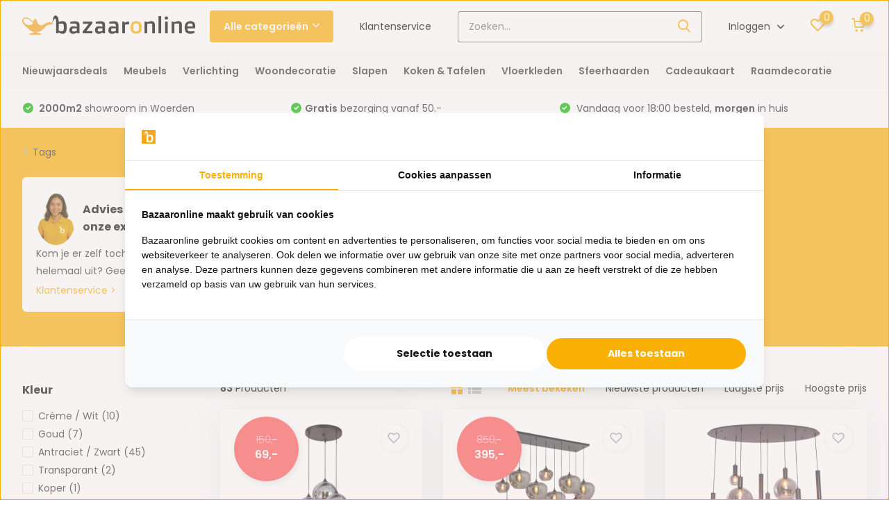

--- FILE ---
content_type: text/html;charset=utf-8
request_url: https://www.bazaaronline.nl/tags/bollengekte/
body_size: 29817
content:
<!doctype html>
<html lang="nl" class="">
	<head>
            <meta charset="utf-8"/>
<!-- [START] 'blocks/head.rain' -->
<!--

  (c) 2008-2026 Lightspeed Netherlands B.V.
  http://www.lightspeedhq.com
  Generated: 28-01-2026 @ 02:13:51

-->
<link rel="canonical" href="https://www.bazaaronline.nl/tags/bollengekte/"/>
<link rel="next" href="https://www.bazaaronline.nl/tags/bollengekte/page2.html"/>
<link rel="alternate" href="https://www.bazaaronline.nl/index.rss" type="application/rss+xml" title="Nieuwe producten"/>
<meta name="robots" content="noodp,noydir"/>
<meta name="google-site-verification" content="s5VH8TKaFYhVf58qzXemXEHkFE-iYHbx22_2yBJzuhk"/>
<meta property="og:url" content="https://www.bazaaronline.nl/tags/bollengekte/?source=facebook"/>
<meta property="og:site_name" content="Bazaaronline"/>
<meta property="og:title" content="BOLLENGEKTE"/>
<meta property="og:description" content="Shop de mooiste meubels en accessoires bij Bazaaronline. Wij bieden 2.000+ producten aan voor elke stijl!"/>
<script src="https://ajax.googleapis.com/ajax/libs/jquery/1.9.1/jquery.min.js"></script>
<script src="https://services.elfsight.com/lightspeed/assets/plugins/jquery.instashow.packaged.js"></script>
<script>
<meta name="facebook-domain-verification" content="7fi429ww1nnqu991or6wyp1dcwcwp8" />
</script>
<script src="https://facebook.dmwsconnector.nl/shop-assets/145930/capi.js?id=c7fdb446d28ed156a8b64b776ff8a62d"></script>
<script>
<!-- AnyTrack Tracking Code -->
<script>!function(e,t,n,s,a){(a=t.createElement(n)).async=!0,a.src="https://assets.anytrack.io/GSk8FETiIqz9.js",(t=t.getElementsByTagName(n)[0]).parentNode.insertBefore(a,t),e[s]=e[s]||function(){(e[s].q=e[s].q||[]).push(arguments)}}(window,document,"script","AnyTrack");</script>
<!-- End AnyTrack Tracking Code -->
</script>
<script src="https://app.dmws.plus/shop-assets/145930/dmws-plus-loader.js?id=d193e349969651dc2b8ba3e903ee4916"></script>
<script>
(function(w,d,s,l,i){w[l]=w[l]||[];w[l].push({'gtm.start':
new Date().getTime(),event:'gtm.js'});var f=d.getElementsByTagName(s)[0],
j=d.createElement(s),dl=l!='dataLayer'?'&l='+l:'';j.async=true;j.src=
'https://www.googletagmanager.com/gtm.js?id='+i+dl;f.parentNode.insertBefore(j,f);
})(window,document,'script','dataLayer','GTM-KV64SZR');
</script>
<script>
<!-- Global site tag (gtag.js) - Google Ads: 934707975 -->
<script async src="https://www.googletagmanager.com/gtag/js?id=AW-934707975"></script>
<script>
    window.dataLayer = window.dataLayer || [];
    function gtag(){dataLayer.push(arguments);}
    gtag('js', new Date());

    gtag('config', 'AW-934707975');
</script>

</script>
<script>
var ae_lsecomapps_account_shop_id = "1283";
</script>
<script src="https://lsecom.advision-ecommerce.com/apps/js/api/colorswatches.min.js"></script>
<!--[if lt IE 9]>
<script src="https://cdn.webshopapp.com/assets/html5shiv.js?2025-02-20"></script>
<![endif]-->
<!-- [END] 'blocks/head.rain' -->
		<meta http-equiv="x-ua-compatible" content="ie=edge">
		<title>BOLLENGEKTE - Bazaaronline</title>
		<meta name="description" content="Shop de mooiste meubels en accessoires bij Bazaaronline. Wij bieden 2.000+ producten aan voor elke stijl!">
		<meta name="keywords" content="BOLLENGEKTE, bazaaronline, de bazaar, bazaar, oosterse producten, online bazaar">
		<meta name="theme-color" content="#ffffff">
		<meta name="MobileOptimized" content="320">
		<meta name="HandheldFriendly" content="true">
		<meta name="viewport" content="width=device-width, initial-scale=1, initial-scale=1, minimum-scale=1, maximum-scale=1, user-scalable=no">
		<meta name="author" content="https://www.dmws.nl/">
		
		<link rel="preconnect" href="https://fonts.googleapis.com">
		<link rel="dns-prefetch" href="https://fonts.googleapis.com">
		<link rel="preconnect" href="https://ajax.googleapis.com">
		<link rel="dns-prefetch" href="https://ajax.googleapis.com">
		<link rel="preconnect" href="https://www.gstatic.com" crossorigin="anonymous">
		<link rel="dns-prefetch" href="https://www.gstatic.com" crossorigin="anonymous">
		<link rel="preconnect" href="//cdn.webshopapp.com/">
		<link rel="dns-prefetch" href="//cdn.webshopapp.com/">
    
    		<link rel="preload" href="https://fonts.googleapis.com/css?family=Poppins:300,400,500,600,700,800,900%7CPoppins:300,400,500,600,700,800,900&display=swap" as="style">
    <link rel="preload" href="https://cdn.webshopapp.com/shops/145930/themes/175347/assets/owl-carousel-min.css?20260102111447" as="style">
    <link rel="preload" href="https://cdn.webshopapp.com/shops/145930/themes/175347/assets/jquery-fancybox-min.css?20260102111447" as="style">
    <link rel="preload" href="https://cdn.webshopapp.com/shops/145930/themes/175347/assets/icomoon.css?20260102111447" as="style">
    <link rel="preload" href="https://cdn.webshopapp.com/shops/145930/themes/175347/assets/tippy.css?20260102111447" as="style">
    <link rel="preload" href="https://cdn.webshopapp.com/shops/145930/themes/175347/assets/compete.css?20260102111447" as="style">
    <link rel="preload" href="https://cdn.webshopapp.com/shops/145930/themes/175347/assets/custom.css?20260102111447" as="style">
 		<link rel="preload" href="https://cdn.webshopapp.com/shops/145930/themes/175347/assets/style.css?20260102111447" as="style">	
    <link rel="preload" href="https://cdn.webshopapp.com/shops/145930/themes/175347/assets/configurator.css?20260102111447" as="style">	
    
    
    <link rel="preload" href="https://cdn.webshopapp.com/shops/145930/themes/175347/assets/jquery-3-4-1-min.js?20260102111447" as="script">
    <link rel="preload" href="https://cdn.webshopapp.com/shops/145930/themes/175347/assets/jquery-ui.js?20260102111447" as="script">
    <link rel="preload" href="https://cdn.webshopapp.com/shops/145930/themes/175347/assets/js-cookie-min.js?20260102111447" as="script">
    <link rel="preload" href="https://cdn.webshopapp.com/shops/145930/themes/175347/assets/owl-carousel-min.js?20260102111447" as="script">
    <link rel="preload" href="https://cdn.webshopapp.com/shops/145930/themes/175347/assets/popper.js?20260102111447" as="script">
    <link rel="preload" href="https://cdn.webshopapp.com/shops/145930/themes/175347/assets/tippy.js?20260102111447" as="script">
    <link rel="preload" href="https://cdn.webshopapp.com/shops/145930/themes/175347/assets/jquery-fancybox-min.js?20260102111447" as="script">
    <link rel="preload" href="https://cdn.webshopapp.com/shops/145930/themes/175347/assets/lazyload.js?20260102111447" as="script">
    <link rel="preload" href="https://cdn.webshopapp.com/assets/gui.js?2025-02-20" as="script">
    <link rel="preload" href="https://cdn.webshopapp.com/shops/145930/themes/175347/assets/script.js?20260102111447" as="script">
    <link rel="preload" href="https://cdn.webshopapp.com/shops/145930/themes/175347/assets/custom.js?20260102111447" as="script">
    <link rel="preload" href="https://cdn.webshopapp.com/shops/145930/themes/175347/assets/configurator.js?20260102111447" as="script">
        
    <link href="https://fonts.googleapis.com/css?family=Poppins:300,400,500,600,700,800,900%7CPoppins:300,400,500,600,700,800,900&display=swap" rel="stylesheet" type="text/css">
    <link rel="stylesheet" href="https://cdn.webshopapp.com/shops/145930/themes/175347/assets/owl-carousel-min.css?20260102111447" type="text/css">
    <link rel="stylesheet" href="https://cdn.webshopapp.com/shops/145930/themes/175347/assets/jquery-fancybox-min.css?20260102111447" type="text/css">
    <link rel="stylesheet" href="https://cdn.webshopapp.com/shops/145930/themes/175347/assets/icomoon.css?20260102111447" type="text/css">
    <link rel="stylesheet" href="https://cdn.webshopapp.com/shops/145930/themes/175347/assets/tippy.css?20260102111447" type="text/css">
    <link rel="stylesheet" href="https://cdn.webshopapp.com/shops/145930/themes/175347/assets/compete.css?20260102111447" type="text/css">
    <link rel="stylesheet" href="https://cdn.webshopapp.com/shops/145930/themes/175347/assets/custom.css?20260102111447" type="text/css">
    <link rel="stylesheet" href="https://cdn.webshopapp.com/shops/145930/themes/175347/assets/style.css?20260102111447" type="text/css">
    <link rel="stylesheet" href="https://cdn.webshopapp.com/shops/145930/themes/175347/assets/configurator.css?20260102111447" type="text/css">
    
    <script src="https://cdn.webshopapp.com/shops/145930/themes/175347/assets/jquery-3-4-1-min.js?20260102111447"></script>

		<link rel="icon" type="image/x-icon" href="https://cdn.webshopapp.com/shops/145930/themes/175347/v/2492431/assets/favicon.ico?20241203150012">
		<link rel="apple-touch-icon" href="https://cdn.webshopapp.com/shops/145930/themes/175347/v/2492431/assets/favicon.ico?20241203150012">
    
    <meta name="msapplication-config" content="https://cdn.webshopapp.com/shops/145930/themes/175347/assets/browserconfig.xml?20260102111447">
<meta property="og:title" content="BOLLENGEKTE">
<meta property="og:type" content="website"> 
<meta property="og:site_name" content="Bazaaronline">
<meta property="og:url" content="https://www.bazaaronline.nl/">
<meta property="og:image" content="https://cdn.webshopapp.com/shops/145930/themes/175347/v/2786825/assets/big-block-bg.jpg?20260102110928">
<meta name="twitter:title" content="BOLLENGEKTE">
<meta name="twitter:description" content="Shop de mooiste meubels en accessoires bij Bazaaronline. Wij bieden 2.000+ producten aan voor elke stijl!">
<meta name="twitter:site" content="Bazaaronline">
<meta name="twitter:card" content="https://cdn.webshopapp.com/shops/145930/themes/175347/assets/logo.png?20260102110952">
<meta name="twitter:image" content="https://cdn.webshopapp.com/shops/145930/themes/175347/v/2786825/assets/big-block-bg.jpg?20260102110928">
<script type="application/ld+json">
  [
        {
      "@context": "http://schema.org/",
      "@type": "Organization",
      "url": "https://www.bazaaronline.nl/",
      "name": "Bazaaronline",
      "legalName": "Bazaaronline",
      "description": "Shop de mooiste meubels en accessoires bij Bazaaronline. Wij bieden 2.000+ producten aan voor elke stijl!",
      "logo": "https://cdn.webshopapp.com/shops/145930/themes/175347/assets/logo.png?20260102110952",
      "image": "https://cdn.webshopapp.com/shops/145930/themes/175347/v/2786825/assets/big-block-bg.jpg?20260102110928",
      "contactPoint": {
        "@type": "ContactPoint",
        "contactType": "Customer service",
        "telephone": "0162-231130"
      },
      "address": {
        "@type": "PostalAddress",
        "streetAddress": "(geen retouradres)",
        "addressLocality": "3446 CM Woerden ",
        "postalCode": "Straat van Gibraltar 2",
        "addressCountry": "NL"
      }
         
    },
    { 
      "@context": "http://schema.org", 
      "@type": "WebSite", 
      "url": "https://www.bazaaronline.nl/", 
      "name": "Bazaaronline",
      "description": "Shop de mooiste meubels en accessoires bij Bazaaronline. Wij bieden 2.000+ producten aan voor elke stijl!",
      "author": [
        {
          "@type": "Organization",
          "url": "https://www.dmws.nl/",
          "name": "DMWS B.V.",
          "address": {
            "@type": "PostalAddress",
            "streetAddress": "Klokgebouw 195 (Strijp-S)",
            "addressLocality": "Eindhoven",
            "addressRegion": "NB",
            "postalCode": "5617 AB",
            "addressCountry": "NL"
          }
        }
      ]
    }
  ]
</script>    
	</head>
	<body>
    <ul class="hidden-data hidden"><li>145930</li><li>175347</li><li>ja</li><li>nl</li><li>live</li><li>klantenservice//bazaaronline/nl</li><li>https://www.bazaaronline.nl/</li></ul><header id="top" class="scroll-active"><div class="top-wrap fixed default"><section class="main pos-r"><div class="container pos-r"><div class="d-flex align-center justify-between"><div class="d-flex align-center"><div id="mobile-menu-btn" class="d-none show-1000"><div class="hamburger"><span></span><span></span><span></span><span></span></div></div><a href="https://www.bazaaronline.nl/account/login/" class="hidden show-575-flex"><i class="icon-login"></i></a><div id="logo" class="d-flex align-center"><a href="https://www.bazaaronline.nl/" accesskey="h"><img class="hide-1000 desktop-logo" src="https://cdn.webshopapp.com/shops/145930/themes/175347/assets/logo.png?20260102110952" alt="Bazaaronline" /><img class="d-none show-1000 mobile-logo" src="https://cdn.webshopapp.com/shops/145930/themes/175347/v/451285/assets/logo-mobile.png?20210107101948" alt="Bazaaronline" /></a><div id="catbtn" class="hide-1000 btn-wrap"><a href="https://www.bazaaronline.nl/catalog/" class="btn">Alle categorieën <i class="icon-arrow-down"></i></a><div class="categorymenu"><div class="wrap d-flex"><ul class="maincategories"><li data-attribute="nieuwjaarsdeals"><a href="https://www.bazaaronline.nl/nieuwjaarsdeals/">Nieuwjaarsdeals <i class="icon-arrow-right"></i></a></li><li data-attribute="meubels"><a href="https://www.bazaaronline.nl/meubels/">Meubels <i class="icon-arrow-right"></i></a></li><li data-attribute="verlichting"><a href="https://www.bazaaronline.nl/verlichting/">Verlichting <i class="icon-arrow-right"></i></a></li><li data-attribute="woondecoratie"><a href="https://www.bazaaronline.nl/woondecoratie/">Woondecoratie <i class="icon-arrow-right"></i></a></li><li data-attribute="slapen"><a href="https://www.bazaaronline.nl/slapen/">Slapen <i class="icon-arrow-right"></i></a></li><li data-attribute="koken-tafelen"><a href="https://www.bazaaronline.nl/koken-tafelen/">Koken &amp; Tafelen <i class="icon-arrow-right"></i></a></li><li data-attribute="vloerkleden"><a href="https://www.bazaaronline.nl/vloerkleden/">Vloerkleden <i class="icon-arrow-right"></i></a></li><li data-attribute="sfeerhaarden"><a href="https://www.bazaaronline.nl/sfeerhaarden/">Sfeerhaarden <i class="icon-arrow-right"></i></a></li><li><a href="https://www.bazaaronline.nl/catalog/" class="more">Bekijk alle categorieën</a></li></ul><div class="subcategories"><div class="wrapper" data-category="nieuwjaarsdeals"><h4>Nieuwjaarsdeals</h4></div><div class="wrapper" data-category="meubels"><h4>Meubels</h4><ul><li class="sub"><a href="https://www.bazaaronline.nl/meubels/stoelen/">Stoelen</a></li><ul><li><a href="https://www.bazaaronline.nl/meubels/stoelen/loveseats/">Loveseats</a></li><li><a href="https://www.bazaaronline.nl/meubels/stoelen/fauteuils/">Fauteuils</a></li><li><a href="https://www.bazaaronline.nl/meubels/stoelen/eetkamerstoelen/">Eetkamerstoelen</a></li><li><a href="https://www.bazaaronline.nl/meubels/stoelen/kleine-zitbankjes-poefjes/">Kleine zitbankjes &amp; Poefjes</a></li></ul></ul><ul><li class="sub"><a href="https://www.bazaaronline.nl/meubels/tv-meubels/">TV-meubels</a></li><ul><li><a href="https://www.bazaaronline.nl/meubels/tv-meubels/travertin-tv-meubels/">Travertin TV-meubels</a></li><li><a href="https://www.bazaaronline.nl/meubels/tv-meubels/japandi-tv-meubels/">Japandi TV-meubels</a></li></ul></ul><ul><li class="sub"><a href="https://www.bazaaronline.nl/meubels/tafels/">Tafels</a></li><ul><li><a href="https://www.bazaaronline.nl/meubels/tafels/salontafels/">Salontafels</a></li><li><a href="https://www.bazaaronline.nl/meubels/tafels/eettafels/">Eettafels</a></li><li><a href="https://www.bazaaronline.nl/meubels/tafels/bijzettafels/">Bijzettafels</a></li><li><a href="https://www.bazaaronline.nl/meubels/tafels/kaptafels/">Kaptafels</a></li><li><a href="https://www.bazaaronline.nl/meubels/tafels/" class="more">Bekijk alles</a></li></ul></ul><ul><li class="sub"><a href="https://www.bazaaronline.nl/meubels/banken/">Banken</a></li><ul><li><a href="https://www.bazaaronline.nl/meubels/banken/hoekbanken/">Hoekbanken</a></li><li><a href="https://www.bazaaronline.nl/meubels/banken/rechte-banken/">Rechte banken</a></li><li><a href="https://www.bazaaronline.nl/meubels/banken/dubbele-loungebanken/">Dubbele loungebanken</a></li><li><a href="https://www.bazaaronline.nl/meubels/banken/loungebanken/">Loungebanken</a></li><li><a href="https://www.bazaaronline.nl/meubels/banken/" class="more">Bekijk alles</a></li></ul></ul><ul><li class="sub"><a href="https://www.bazaaronline.nl/meubels/kasten/">Kasten</a></li><ul><li><a href="https://www.bazaaronline.nl/meubels/kasten/nachtkastjes/">Nachtkastjes</a></li><li><a href="https://www.bazaaronline.nl/meubels/kasten/visgraat-dressoir/">Visgraat dressoir</a></li><li><a href="https://www.bazaaronline.nl/meubels/kasten/wandmeubels/">Wandmeubels</a></li><li><a href="https://www.bazaaronline.nl/meubels/kasten/tv-wandkasten/">TV-Wandkasten</a></li></ul></ul><ul><li class="sub"><a href="https://www.bazaaronline.nl/meubels/woonkamersets/">Woonkamersets</a></li></ul><ul><li class="sub"><a href="https://www.bazaaronline.nl/meubels/sidetables/">Sidetables</a></li><ul><li><a href="https://www.bazaaronline.nl/meubels/sidetables/travertin-sidetables/">Travertin sidetables</a></li><li><a href="https://www.bazaaronline.nl/meubels/sidetables/japandi-sidetable/">Japandi sidetable</a></li></ul></ul></div><div class="wrapper" data-category="verlichting"><h4>Verlichting</h4><ul><li class="sub"><a href="https://www.bazaaronline.nl/verlichting/kroonluchters/">Kroonluchters</a></li></ul><ul><li class="sub"><a href="https://www.bazaaronline.nl/verlichting/hanglampen/">Hanglampen</a></li></ul><ul><li class="sub"><a href="https://www.bazaaronline.nl/verlichting/plafondlampen/">Plafondlampen</a></li></ul><ul><li class="sub"><a href="https://www.bazaaronline.nl/verlichting/oosterse-lampen/">Oosterse lampen</a></li></ul><ul><li class="sub"><a href="https://www.bazaaronline.nl/verlichting/videlampen/">Videlampen</a></li></ul><ul><li class="sub"><a href="https://www.bazaaronline.nl/verlichting/vloerlampen/">Vloerlampen</a></li></ul><ul><li class="sub"><a href="https://www.bazaaronline.nl/verlichting/tafellampen/">Tafellampen</a></li><ul><li><a href="https://www.bazaaronline.nl/verlichting/tafellampen/eric-kuster-stijl/">Eric Kuster stijl</a></li></ul></ul><ul><li class="sub"><a href="https://www.bazaaronline.nl/verlichting/wandlampen/">Wandlampen</a></li></ul><ul><li class="sub"><a href="https://www.bazaaronline.nl/verlichting/lichtbronnen/">Lichtbronnen </a></li></ul></div><div class="wrapper" data-category="woondecoratie"><h4>Woondecoratie</h4><ul><li class="sub"><a href="https://www.bazaaronline.nl/woondecoratie/muurdecoratie/">Muurdecoratie</a></li></ul><ul><li class="sub"><a href="https://www.bazaaronline.nl/woondecoratie/luxe-sierkussens/">Luxe sierkussens</a></li></ul><ul><li class="sub"><a href="https://www.bazaaronline.nl/woondecoratie/dienbladen/">Dienbladen</a></li></ul><ul><li class="sub"><a href="https://www.bazaaronline.nl/woondecoratie/foto-en-spiegellijsten/">Foto- en spiegellijsten</a></li><ul><li><a href="https://www.bazaaronline.nl/woondecoratie/foto-en-spiegellijsten/spiegellijst/">Spiegellijst</a></li></ul></ul><ul><li class="sub"><a href="https://www.bazaaronline.nl/woondecoratie/waxinelichthouders-en-kandelaars/">Waxinelichthouders  en kandelaars</a></li></ul><ul><li class="sub"><a href="https://www.bazaaronline.nl/woondecoratie/klokken/">Klokken</a></li></ul><ul><li class="sub"><a href="https://www.bazaaronline.nl/woondecoratie/spiegels/">Spiegels</a></li></ul><ul><li class="sub"><a href="https://www.bazaaronline.nl/woondecoratie/potten-vazen/">Potten &amp; Vazen</a></li><ul><li><a href="https://www.bazaaronline.nl/woondecoratie/potten-vazen/schelpenvazen/">Schelpenvazen</a></li><li><a href="https://www.bazaaronline.nl/woondecoratie/potten-vazen/cheetah-vazen/">Cheetah vazen</a></li></ul></ul><ul><li class="sub"><a href="https://www.bazaaronline.nl/woondecoratie/kunstplanten/">Kunstplanten</a></li><ul><li><a href="https://www.bazaaronline.nl/woondecoratie/kunstplanten/kunst-orchidee/">Kunst orchidee</a></li><li><a href="https://www.bazaaronline.nl/woondecoratie/kunstplanten/kunstboom/">Kunstboom</a></li><li><a href="https://www.bazaaronline.nl/woondecoratie/kunstplanten/kunsttakken/">Kunsttakken</a></li><li><a href="https://www.bazaaronline.nl/woondecoratie/kunstplanten/opgemaakte-vazen-potten/">Opgemaakte vazen &amp; potten</a></li></ul></ul><ul><li class="sub"><a href="https://www.bazaaronline.nl/woondecoratie/tafelboeken-en-boekenstandaards/">Tafelboeken en boekenstandaards</a></li></ul><ul><li class="sub"><a href="https://www.bazaaronline.nl/woondecoratie/decoratieve-accessoires/">Decoratieve accessoires</a></li></ul><ul><li class="sub"><a href="https://www.bazaaronline.nl/woondecoratie/plaids-en-fleecedekens/">Plaids en Fleecedekens</a></li></ul></div><div class="wrapper" data-category="slapen"><h4>Slapen</h4><ul><li class="sub"><a href="https://www.bazaaronline.nl/slapen/boxsprings/">Boxsprings</a></li><ul><li><a href="https://www.bazaaronline.nl/slapen/boxsprings/1-persoons-boxsprings/">1-persoons boxsprings</a></li><li><a href="https://www.bazaaronline.nl/slapen/boxsprings/2-persoons-boxsprings/">2-persoons boxsprings</a></li><li><a href="https://www.bazaaronline.nl/slapen/boxsprings/elektrische-boxsprings/">elektrische boxsprings</a></li></ul></ul><ul><li class="sub"><a href="https://www.bazaaronline.nl/slapen/matrassen/">Matrassen</a></li></ul></div><div class="wrapper" data-category="koken-tafelen"><h4>Koken &amp; Tafelen</h4><ul><li class="sub"><a href="https://www.bazaaronline.nl/koken-tafelen/servies/">Servies</a></li><ul><li><a href="https://www.bazaaronline.nl/koken-tafelen/servies/theepotten-thermoskannen/">Theepotten &amp; Thermoskannen</a></li><li><a href="https://www.bazaaronline.nl/koken-tafelen/servies/etageres-taartplateaus/">Etagères &amp; Taartplateaus</a></li><li><a href="https://www.bazaaronline.nl/koken-tafelen/servies/serviessets/">Serviessets</a></li><li><a href="https://www.bazaaronline.nl/koken-tafelen/servies/borden/">Borden</a></li><li><a href="https://www.bazaaronline.nl/koken-tafelen/servies/" class="more">Bekijk alles</a></li></ul></ul><ul><li class="sub"><a href="https://www.bazaaronline.nl/koken-tafelen/glazen/">Glazen</a></li><ul><li><a href="https://www.bazaaronline.nl/koken-tafelen/glazen/theeglazen/">Theeglazen</a></li><li><a href="https://www.bazaaronline.nl/koken-tafelen/glazen/koffieglazen/">Koffieglazen</a></li><li><a href="https://www.bazaaronline.nl/koken-tafelen/glazen/longdrinkglazen/">Longdrinkglazen</a></li><li><a href="https://www.bazaaronline.nl/koken-tafelen/glazen/glazensets/">Glazensets</a></li><li><a href="https://www.bazaaronline.nl/koken-tafelen/glazen/" class="more">Bekijk alles</a></li></ul></ul><ul><li class="sub"><a href="https://www.bazaaronline.nl/koken-tafelen/pannen/">Pannen</a></li><ul><li><a href="https://www.bazaaronline.nl/koken-tafelen/pannen/tajines/">Tajines</a></li><li><a href="https://www.bazaaronline.nl/koken-tafelen/pannen/snelkookpannen/">Snelkookpannen</a></li><li><a href="https://www.bazaaronline.nl/koken-tafelen/pannen/couscous-pannen/">Couscous pannen </a></li><li><a href="https://www.bazaaronline.nl/koken-tafelen/pannen/pannensets/">Pannensets</a></li></ul></ul><ul><li class="sub"><a href="https://www.bazaaronline.nl/koken-tafelen/bestek/">Bestek</a></li><ul><li><a href="https://www.bazaaronline.nl/koken-tafelen/bestek/besteksets/">Besteksets</a></li><li><a href="https://www.bazaaronline.nl/koken-tafelen/bestek/messen/">Messen</a></li></ul></ul><ul><li class="sub"><a href="https://www.bazaaronline.nl/koken-tafelen/keukenapparaten/">Keukenapparaten</a></li><ul><li><a href="https://www.bazaaronline.nl/koken-tafelen/keukenapparaten/waterkokers/">Waterkokers</a></li><li><a href="https://www.bazaaronline.nl/koken-tafelen/keukenapparaten/elektrische-ovens/">Elektrische ovens</a></li><li><a href="https://www.bazaaronline.nl/koken-tafelen/keukenapparaten/elektrische-pannen/">Elektrische pannen</a></li><li><a href="https://www.bazaaronline.nl/koken-tafelen/keukenapparaten/kookplaten-en-gasstellen/">Kookplaten en gasstellen</a></li><li><a href="https://www.bazaaronline.nl/koken-tafelen/keukenapparaten/" class="more">Bekijk alles</a></li></ul></ul><ul><li class="sub"><a href="https://www.bazaaronline.nl/koken-tafelen/overige-keukenaccessoires/">Overige keukenaccessoires</a></li><ul><li><a href="https://www.bazaaronline.nl/koken-tafelen/overige-keukenaccessoires/tafelzeilen/">Tafelzeilen</a></li><li><a href="https://www.bazaaronline.nl/koken-tafelen/overige-keukenaccessoires/bak-en-cakevormen/">Bak- en cakevormen</a></li><li><a href="https://www.bazaaronline.nl/koken-tafelen/overige-keukenaccessoires/spies-standaarden/">Spies standaarden</a></li><li><a href="https://www.bazaaronline.nl/koken-tafelen/overige-keukenaccessoires/serveerplanken-schalen/">Serveerplanken &amp; schalen</a></li><li><a href="https://www.bazaaronline.nl/koken-tafelen/overige-keukenaccessoires/" class="more">Bekijk alles</a></li></ul></ul><ul><li class="sub"><a href="https://www.bazaaronline.nl/koken-tafelen/koffiemakers-accessoires/">Koffiemakers &amp; accessoires</a></li><ul><li><a href="https://www.bazaaronline.nl/koken-tafelen/koffiemakers-accessoires/espresso-makers/">Espresso makers</a></li><li><a href="https://www.bazaaronline.nl/koken-tafelen/koffiemakers-accessoires/koffiekopjes-koffiesets/">Koffiekopjes &amp; koffiesets</a></li></ul></ul><ul><li class="sub"><a href="https://www.bazaaronline.nl/koken-tafelen/fruitmanden/">Fruitmanden</a></li></ul><ul><li class="sub"><a href="https://www.bazaaronline.nl/koken-tafelen/koffers/">Koffers</a></li></ul></div><div class="wrapper" data-category="vloerkleden"><h4>Vloerkleden</h4><ul><li class="sub"><a href="https://www.bazaaronline.nl/vloerkleden/effen-vloerkleden/">Effen vloerkleden</a></li></ul><ul><li class="sub"><a href="https://www.bazaaronline.nl/vloerkleden/hoogpolige-vloerkleden/">Hoogpolige vloerkleden</a></li></ul><ul><li class="sub"><a href="https://www.bazaaronline.nl/vloerkleden/laagpolige-vloerkleden/">Laagpolige vloerkleden</a></li></ul><ul><li class="sub"><a href="https://www.bazaaronline.nl/vloerkleden/moderne-vloerkleden/">Moderne vloerkleden</a></li></ul><ul><li class="sub"><a href="https://www.bazaaronline.nl/vloerkleden/perzische-tapijten/">Perzische tapijten</a></li></ul><ul><li class="sub"><a href="https://www.bazaaronline.nl/vloerkleden/vintage-vloerkleden/">Vintage vloerkleden</a></li></ul><ul><li class="sub"><a href="https://www.bazaaronline.nl/vloerkleden/kindervloerkleden/">Kindervloerkleden</a></li></ul><ul><li class="sub"><a href="https://www.bazaaronline.nl/vloerkleden/eric-kuster-stijl-vloerkleden/">Eric Kuster Stijl vloerkleden</a></li></ul><ul><li class="sub"><a href="https://www.bazaaronline.nl/vloerkleden/marmer-design-vloerkleden/">Marmer design vloerkleden</a></li></ul><ul><li class="sub"><a href="https://www.bazaaronline.nl/vloerkleden/arabische-motief-vloerkleden/">Arabische motief vloerkleden</a></li></ul><ul><li class="sub"><a href="https://www.bazaaronline.nl/vloerkleden/ronde-vloerkleden/">Ronde vloerkleden</a></li></ul><ul><li class="sub"><a href="https://www.bazaaronline.nl/vloerkleden/badmatten/">Badmatten</a></li></ul><ul><li class="sub"><a href="https://www.bazaaronline.nl/vloerkleden/decoratie-vachtjes/">Decoratie vachtjes</a></li></ul><ul><li class="sub"><a href="https://www.bazaaronline.nl/vloerkleden/fluffy-vloerkleden/">Fluffy vloerkleden</a></li></ul><ul><li class="sub"><a href="https://www.bazaaronline.nl/vloerkleden/organische-vorm-vloerkleden/">Organische vorm vloerkleden</a></li></ul><ul><li class="sub"><a href="https://www.bazaaronline.nl/vloerkleden/japandi-vloerkleden/">Japandi vloerkleden</a></li></ul></div><div class="wrapper" data-category="sfeerhaarden"><h4>Sfeerhaarden</h4><ul><li class="sub"><a href="https://www.bazaaronline.nl/sfeerhaarden/3-zijdige-haarden/">3-zijdige haarden</a></li></ul><ul><li class="sub"><a href="https://www.bazaaronline.nl/sfeerhaarden/inbouwhaarden/">Inbouwhaarden</a></li></ul></div><div class="wrapper" data-category="cadeaukaart"><h4>Cadeaukaart</h4></div><div class="wrapper" data-category="raamdecoratie"><h4>Raamdecoratie</h4><ul><li class="sub"><a href="https://www.bazaaronline.nl/raamdecoratie/jaloezieen/">Jaloezieën</a></li><ul><li><a href="https://www.bazaaronline.nl/raamdecoratie/jaloezieen/bamboe-jaloezieen/">Bamboe jaloezieën</a></li><li><a href="https://www.bazaaronline.nl/raamdecoratie/jaloezieen/abachi-jaloezieen/">Abachi jaloezieën</a></li><li><a href="https://www.bazaaronline.nl/raamdecoratie/jaloezieen/houten-jaloezieen/">Houten jaloezieën</a></li><li><a href="https://www.bazaaronline.nl/raamdecoratie/jaloezieen/aluminium-jaloezieen/">Aluminium jaloezieën </a></li></ul></ul><ul><li class="sub"><a href="https://www.bazaaronline.nl/raamdecoratie/rolgordijnen/">Rolgordijnen</a></li></ul><ul><li class="sub"><a href="https://www.bazaaronline.nl/raamdecoratie/duo-rolgordijnen/">Duo rolgordijnen</a></li></ul><ul><li class="sub"><a href="https://www.bazaaronline.nl/raamdecoratie/gordijnen/">Gordijnen</a></li></ul></div></div></div></div></div></div></div><div class="d-flex align-center justify-end top-nav"><a href="/service/" class="hide-1000">Klantenservice</a><div id="showSearch" class="hide-575"><input type="search" value="" placeholder="Zoeken..."><button type="submit" title="Zoeken" disabled="disabled"><i class="icon-search"></i></button></div><div class="login with-drop hide-575"><a href="https://www.bazaaronline.nl/account/login/"><span>Inloggen <i class="icon-arrow-down"></i></span></a><div class="dropdown"><form method="post" id="formLogin" action="https://www.bazaaronline.nl/account/loginPost/?return=https://www.bazaaronline.nl/tags/bollengekte/"><h3>Inloggen</h3><p>Maak bestellen nóg makkelijker!</p><div><label for="formLoginEmail">E-mailadres<span class="c-negatives">*</span></label><input type="email" id="formLoginEmail" name="email" placeholder="E-mailadres" autocomplete='email' tabindex=1 required></div><div><label for="formLoginPassword">Wachtwoord</label><a href="https://www.bazaaronline.nl/account/password/" class="forgot" tabindex=6>Wachtwoord vergeten?</a><input type="password" id="formLoginPassword" name="password" placeholder="Wachtwoord" autocomplete="current-password" tabindex=2 required></div><div><input type="hidden" name="key" value="abbd7f36368d01ad61aaa7c69046ec3a" /><input type="hidden" name="type" value="login" /><button type="submit" onclick="$('#formLogin').submit(); return false;" class="btn" tabindex=3>Inloggen</button></div></form><div><p class="register">Nog geen account? <a href="https://www.bazaaronline.nl/account/register/" tabindex=5>Account aanmaken</a></p></div></div></div><div class="favorites"><a href="https://www.bazaaronline.nl/account/wishlist/" class="count"><span class="items" data-wishlist-items="">0</span><i class="icon-wishlist"></i></a></div><div class="cart with-drop"><a href="https://www.bazaaronline.nl/cart/" class="count"><span class="dmws-p_w8fzr7_m2-module-cart-count-override">0</span><i class="icon-cart"></i></a><div class="dropdown"><h3>Winkelwagen</h3><i class="icon-close hidden show-575"></i><p>Uw winkelwagen is leeg</p></div></div></div></div></div><div class="search-autocomplete"><div id="searchExpanded"><div class="container pos-r d-flex align-center"><form action="https://www.bazaaronline.nl/search/" method="get" id="formSearch"  class="search-form d-flex align-center"  data-search-type="desktop"><span onclick="$(this).closest('form').submit();" title="Zoeken" class="search-icon"><i class="icon-search"></i></span><input type="text" name="q" autocomplete="off"  value="" placeholder="Zoeken" class="standard-input" data-input="desktop"/></form><div class="close hide-575">Sluiten</div></div><div class="overlay hide-575"></div></div><div class="container pos-r"><div id="searchResults" class="results-wrap with-filter with-cats" data-search-type="desktop"><div class="close"><i class="icon-close"></i></div><h4>Categorieën</h4><div class="categories hidden"><ul class="d-flex"></ul></div><div class="d-flex justify-between"><div class="filter-scroll-wrap"><div class="filter-scroll"><div class="subtitle title-font">Filters</div><form data-search-type="desktop"><div class="filter-boxes"><div class="filter-wrap sort"><select name="sort" class="custom-select"></select></div></div><div class="filter-boxes custom-filters"></div></form></div></div><ul class="search-products products-livesearch"></ul></div><div class="more"><a href="#" class="btn accent">Bekijk alle resultaten <span>(0)</span></a></div></div></div></div></section><section id="menu" class="hide-1000 megamenu"><div class="container"><nav class="menu"><ul class="d-flex align-center"><li class="item"><a class="itemLink" href="https://www.bazaaronline.nl/nieuwjaarsdeals/" title="Nieuwjaarsdeals">Nieuwjaarsdeals</a></li><li class="item has-children"><a class="itemLink" href="https://www.bazaaronline.nl/meubels/" title="Meubels">Meubels</a><ul class="subnav"><li class="subitem has-children"><a class="subitemLink " href="https://www.bazaaronline.nl/meubels/stoelen/" title="Stoelen">Stoelen</a><ul class="subsubnav"><li class="subitem"><a class="subitemLink" href="https://www.bazaaronline.nl/meubels/stoelen/loveseats/" title="Loveseats">Loveseats</a></li><li class="subitem"><a class="subitemLink" href="https://www.bazaaronline.nl/meubels/stoelen/fauteuils/" title="Fauteuils">Fauteuils</a></li><li class="subitem"><a class="subitemLink" href="https://www.bazaaronline.nl/meubels/stoelen/eetkamerstoelen/" title="Eetkamerstoelen">Eetkamerstoelen</a></li><li class="subitem"><a class="subitemLink" href="https://www.bazaaronline.nl/meubels/stoelen/kleine-zitbankjes-poefjes/" title="Kleine zitbankjes &amp; Poefjes">Kleine zitbankjes &amp; Poefjes</a></li></ul></li><li class="subitem has-children"><a class="subitemLink " href="https://www.bazaaronline.nl/meubels/tv-meubels/" title="TV-meubels">TV-meubels</a><ul class="subsubnav"><li class="subitem"><a class="subitemLink" href="https://www.bazaaronline.nl/meubels/tv-meubels/travertin-tv-meubels/" title="Travertin TV-meubels">Travertin TV-meubels</a></li><li class="subitem"><a class="subitemLink" href="https://www.bazaaronline.nl/meubels/tv-meubels/japandi-tv-meubels/" title="Japandi TV-meubels">Japandi TV-meubels</a></li></ul></li><li class="subitem has-children"><a class="subitemLink " href="https://www.bazaaronline.nl/meubels/tafels/" title="Tafels">Tafels</a><ul class="subsubnav"><li class="subitem"><a class="subitemLink" href="https://www.bazaaronline.nl/meubels/tafels/salontafels/" title="Salontafels">Salontafels</a></li><li class="subitem"><a class="subitemLink" href="https://www.bazaaronline.nl/meubels/tafels/eettafels/" title="Eettafels">Eettafels</a></li><li class="subitem"><a class="subitemLink" href="https://www.bazaaronline.nl/meubels/tafels/bijzettafels/" title="Bijzettafels">Bijzettafels</a></li><li class="subitem"><a class="subitemLink" href="https://www.bazaaronline.nl/meubels/tafels/kaptafels/" title="Kaptafels">Kaptafels</a></li><li><a href="https://www.bazaaronline.nl/meubels/tafels/" class="more">Bekijk alles</a></li></ul></li><li class="subitem has-children"><a class="subitemLink " href="https://www.bazaaronline.nl/meubels/banken/" title="Banken">Banken</a><ul class="subsubnav"><li class="subitem"><a class="subitemLink" href="https://www.bazaaronline.nl/meubels/banken/hoekbanken/" title="Hoekbanken">Hoekbanken</a></li><li class="subitem"><a class="subitemLink" href="https://www.bazaaronline.nl/meubels/banken/rechte-banken/" title="Rechte banken">Rechte banken</a></li><li class="subitem"><a class="subitemLink" href="https://www.bazaaronline.nl/meubels/banken/dubbele-loungebanken/" title="Dubbele loungebanken">Dubbele loungebanken</a></li><li class="subitem"><a class="subitemLink" href="https://www.bazaaronline.nl/meubels/banken/loungebanken/" title="Loungebanken">Loungebanken</a></li><li><a href="https://www.bazaaronline.nl/meubels/banken/" class="more">Bekijk alles</a></li></ul></li><li class="subitem has-children"><a class="subitemLink " href="https://www.bazaaronline.nl/meubels/kasten/" title="Kasten">Kasten</a><ul class="subsubnav"><li class="subitem"><a class="subitemLink" href="https://www.bazaaronline.nl/meubels/kasten/nachtkastjes/" title="Nachtkastjes">Nachtkastjes</a></li><li class="subitem"><a class="subitemLink" href="https://www.bazaaronline.nl/meubels/kasten/visgraat-dressoir/" title="Visgraat dressoir">Visgraat dressoir</a></li><li class="subitem"><a class="subitemLink" href="https://www.bazaaronline.nl/meubels/kasten/wandmeubels/" title="Wandmeubels">Wandmeubels</a></li><li class="subitem"><a class="subitemLink" href="https://www.bazaaronline.nl/meubels/kasten/tv-wandkasten/" title="TV-Wandkasten">TV-Wandkasten</a></li></ul></li><li class="subitem"><a class="subitemLink " href="https://www.bazaaronline.nl/meubels/woonkamersets/" title="Woonkamersets">Woonkamersets</a></li><li class="subitem has-children"><a class="subitemLink " href="https://www.bazaaronline.nl/meubels/sidetables/" title="Sidetables">Sidetables</a><ul class="subsubnav"><li class="subitem"><a class="subitemLink" href="https://www.bazaaronline.nl/meubels/sidetables/travertin-sidetables/" title="Travertin sidetables">Travertin sidetables</a></li><li class="subitem"><a class="subitemLink" href="https://www.bazaaronline.nl/meubels/sidetables/japandi-sidetable/" title="Japandi sidetable">Japandi sidetable</a></li></ul></li></ul></li><li class="item has-children"><a class="itemLink" href="https://www.bazaaronline.nl/verlichting/" title="Verlichting">Verlichting</a><ul class="subnav"><li class="subitem"><a class="subitemLink " href="https://www.bazaaronline.nl/verlichting/kroonluchters/" title="Kroonluchters">Kroonluchters</a></li><li class="subitem"><a class="subitemLink " href="https://www.bazaaronline.nl/verlichting/hanglampen/" title="Hanglampen">Hanglampen</a></li><li class="subitem"><a class="subitemLink " href="https://www.bazaaronline.nl/verlichting/plafondlampen/" title="Plafondlampen">Plafondlampen</a></li><li class="subitem"><a class="subitemLink " href="https://www.bazaaronline.nl/verlichting/oosterse-lampen/" title="Oosterse lampen">Oosterse lampen</a></li><li class="subitem"><a class="subitemLink " href="https://www.bazaaronline.nl/verlichting/videlampen/" title="Videlampen">Videlampen</a></li><li class="subitem"><a class="subitemLink " href="https://www.bazaaronline.nl/verlichting/vloerlampen/" title="Vloerlampen">Vloerlampen</a></li><li class="subitem has-children"><a class="subitemLink " href="https://www.bazaaronline.nl/verlichting/tafellampen/" title="Tafellampen">Tafellampen</a><ul class="subsubnav"><li class="subitem"><a class="subitemLink" href="https://www.bazaaronline.nl/verlichting/tafellampen/eric-kuster-stijl/" title="Eric Kuster stijl">Eric Kuster stijl</a></li></ul></li><li class="subitem"><a class="subitemLink " href="https://www.bazaaronline.nl/verlichting/wandlampen/" title="Wandlampen">Wandlampen</a></li><li class="subitem"><a class="subitemLink " href="https://www.bazaaronline.nl/verlichting/lichtbronnen/" title="Lichtbronnen ">Lichtbronnen </a></li></ul></li><li class="item has-children"><a class="itemLink" href="https://www.bazaaronline.nl/woondecoratie/" title="Woondecoratie">Woondecoratie</a><ul class="subnav"><li class="subitem"><a class="subitemLink " href="https://www.bazaaronline.nl/woondecoratie/muurdecoratie/" title="Muurdecoratie">Muurdecoratie</a></li><li class="subitem"><a class="subitemLink " href="https://www.bazaaronline.nl/woondecoratie/luxe-sierkussens/" title="Luxe sierkussens">Luxe sierkussens</a></li><li class="subitem"><a class="subitemLink " href="https://www.bazaaronline.nl/woondecoratie/dienbladen/" title="Dienbladen">Dienbladen</a></li><li class="subitem has-children"><a class="subitemLink " href="https://www.bazaaronline.nl/woondecoratie/foto-en-spiegellijsten/" title="Foto- en spiegellijsten">Foto- en spiegellijsten</a><ul class="subsubnav"><li class="subitem"><a class="subitemLink" href="https://www.bazaaronline.nl/woondecoratie/foto-en-spiegellijsten/spiegellijst/" title="Spiegellijst">Spiegellijst</a></li></ul></li><li class="subitem"><a class="subitemLink " href="https://www.bazaaronline.nl/woondecoratie/waxinelichthouders-en-kandelaars/" title="Waxinelichthouders  en kandelaars">Waxinelichthouders  en kandelaars</a></li><li class="subitem"><a class="subitemLink " href="https://www.bazaaronline.nl/woondecoratie/klokken/" title="Klokken">Klokken</a></li><li class="subitem"><a class="subitemLink " href="https://www.bazaaronline.nl/woondecoratie/spiegels/" title="Spiegels">Spiegels</a></li><li class="subitem has-children"><a class="subitemLink " href="https://www.bazaaronline.nl/woondecoratie/potten-vazen/" title="Potten &amp; Vazen">Potten &amp; Vazen</a><ul class="subsubnav"><li class="subitem"><a class="subitemLink" href="https://www.bazaaronline.nl/woondecoratie/potten-vazen/schelpenvazen/" title="Schelpenvazen">Schelpenvazen</a></li><li class="subitem"><a class="subitemLink" href="https://www.bazaaronline.nl/woondecoratie/potten-vazen/cheetah-vazen/" title="Cheetah vazen">Cheetah vazen</a></li></ul></li><li class="subitem has-children"><a class="subitemLink " href="https://www.bazaaronline.nl/woondecoratie/kunstplanten/" title="Kunstplanten">Kunstplanten</a><ul class="subsubnav"><li class="subitem"><a class="subitemLink" href="https://www.bazaaronline.nl/woondecoratie/kunstplanten/kunst-orchidee/" title="Kunst orchidee">Kunst orchidee</a></li><li class="subitem"><a class="subitemLink" href="https://www.bazaaronline.nl/woondecoratie/kunstplanten/kunstboom/" title="Kunstboom">Kunstboom</a></li><li class="subitem"><a class="subitemLink" href="https://www.bazaaronline.nl/woondecoratie/kunstplanten/kunsttakken/" title="Kunsttakken">Kunsttakken</a></li><li class="subitem"><a class="subitemLink" href="https://www.bazaaronline.nl/woondecoratie/kunstplanten/opgemaakte-vazen-potten/" title="Opgemaakte vazen &amp; potten">Opgemaakte vazen &amp; potten</a></li></ul></li><li class="subitem"><a class="subitemLink " href="https://www.bazaaronline.nl/woondecoratie/tafelboeken-en-boekenstandaards/" title="Tafelboeken en boekenstandaards">Tafelboeken en boekenstandaards</a></li><li class="subitem"><a class="subitemLink " href="https://www.bazaaronline.nl/woondecoratie/decoratieve-accessoires/" title="Decoratieve accessoires">Decoratieve accessoires</a></li><li class="subitem"><a class="subitemLink " href="https://www.bazaaronline.nl/woondecoratie/plaids-en-fleecedekens/" title="Plaids en Fleecedekens">Plaids en Fleecedekens</a></li></ul></li><li class="item has-children"><a class="itemLink" href="https://www.bazaaronline.nl/slapen/" title="Slapen">Slapen</a><ul class="subnav"><li class="subitem has-children"><a class="subitemLink " href="https://www.bazaaronline.nl/slapen/boxsprings/" title="Boxsprings">Boxsprings</a><ul class="subsubnav"><li class="subitem"><a class="subitemLink" href="https://www.bazaaronline.nl/slapen/boxsprings/1-persoons-boxsprings/" title="1-persoons boxsprings">1-persoons boxsprings</a></li><li class="subitem"><a class="subitemLink" href="https://www.bazaaronline.nl/slapen/boxsprings/2-persoons-boxsprings/" title="2-persoons boxsprings">2-persoons boxsprings</a></li><li class="subitem"><a class="subitemLink" href="https://www.bazaaronline.nl/slapen/boxsprings/elektrische-boxsprings/" title="elektrische boxsprings">elektrische boxsprings</a></li></ul></li><li class="subitem"><a class="subitemLink " href="https://www.bazaaronline.nl/slapen/matrassen/" title="Matrassen">Matrassen</a></li></ul></li><li class="item has-children"><a class="itemLink" href="https://www.bazaaronline.nl/koken-tafelen/" title="Koken &amp; Tafelen">Koken &amp; Tafelen</a><ul class="subnav"><li class="subitem has-children"><a class="subitemLink " href="https://www.bazaaronline.nl/koken-tafelen/servies/" title="Servies">Servies</a><ul class="subsubnav"><li class="subitem"><a class="subitemLink" href="https://www.bazaaronline.nl/koken-tafelen/servies/theepotten-thermoskannen/" title="Theepotten &amp; Thermoskannen">Theepotten &amp; Thermoskannen</a></li><li class="subitem"><a class="subitemLink" href="https://www.bazaaronline.nl/koken-tafelen/servies/etageres-taartplateaus/" title="Etagères &amp; Taartplateaus">Etagères &amp; Taartplateaus</a></li><li class="subitem"><a class="subitemLink" href="https://www.bazaaronline.nl/koken-tafelen/servies/serviessets/" title="Serviessets">Serviessets</a></li><li class="subitem"><a class="subitemLink" href="https://www.bazaaronline.nl/koken-tafelen/servies/borden/" title="Borden">Borden</a></li><li><a href="https://www.bazaaronline.nl/koken-tafelen/servies/" class="more">Bekijk alles</a></li></ul></li><li class="subitem has-children"><a class="subitemLink " href="https://www.bazaaronline.nl/koken-tafelen/glazen/" title="Glazen">Glazen</a><ul class="subsubnav"><li class="subitem"><a class="subitemLink" href="https://www.bazaaronline.nl/koken-tafelen/glazen/theeglazen/" title="Theeglazen">Theeglazen</a></li><li class="subitem"><a class="subitemLink" href="https://www.bazaaronline.nl/koken-tafelen/glazen/koffieglazen/" title="Koffieglazen">Koffieglazen</a></li><li class="subitem"><a class="subitemLink" href="https://www.bazaaronline.nl/koken-tafelen/glazen/longdrinkglazen/" title="Longdrinkglazen">Longdrinkglazen</a></li><li class="subitem"><a class="subitemLink" href="https://www.bazaaronline.nl/koken-tafelen/glazen/glazensets/" title="Glazensets">Glazensets</a></li><li><a href="https://www.bazaaronline.nl/koken-tafelen/glazen/" class="more">Bekijk alles</a></li></ul></li><li class="subitem has-children"><a class="subitemLink " href="https://www.bazaaronline.nl/koken-tafelen/pannen/" title="Pannen">Pannen</a><ul class="subsubnav"><li class="subitem"><a class="subitemLink" href="https://www.bazaaronline.nl/koken-tafelen/pannen/tajines/" title="Tajines">Tajines</a></li><li class="subitem"><a class="subitemLink" href="https://www.bazaaronline.nl/koken-tafelen/pannen/snelkookpannen/" title="Snelkookpannen">Snelkookpannen</a></li><li class="subitem"><a class="subitemLink" href="https://www.bazaaronline.nl/koken-tafelen/pannen/couscous-pannen/" title="Couscous pannen ">Couscous pannen </a></li><li class="subitem"><a class="subitemLink" href="https://www.bazaaronline.nl/koken-tafelen/pannen/pannensets/" title="Pannensets">Pannensets</a></li></ul></li><li class="subitem has-children"><a class="subitemLink " href="https://www.bazaaronline.nl/koken-tafelen/bestek/" title="Bestek">Bestek</a><ul class="subsubnav"><li class="subitem"><a class="subitemLink" href="https://www.bazaaronline.nl/koken-tafelen/bestek/besteksets/" title="Besteksets">Besteksets</a></li><li class="subitem"><a class="subitemLink" href="https://www.bazaaronline.nl/koken-tafelen/bestek/messen/" title="Messen">Messen</a></li></ul></li><li class="subitem has-children"><a class="subitemLink " href="https://www.bazaaronline.nl/koken-tafelen/keukenapparaten/" title="Keukenapparaten">Keukenapparaten</a><ul class="subsubnav"><li class="subitem"><a class="subitemLink" href="https://www.bazaaronline.nl/koken-tafelen/keukenapparaten/waterkokers/" title="Waterkokers">Waterkokers</a></li><li class="subitem"><a class="subitemLink" href="https://www.bazaaronline.nl/koken-tafelen/keukenapparaten/elektrische-ovens/" title="Elektrische ovens">Elektrische ovens</a></li><li class="subitem"><a class="subitemLink" href="https://www.bazaaronline.nl/koken-tafelen/keukenapparaten/elektrische-pannen/" title="Elektrische pannen">Elektrische pannen</a></li><li class="subitem"><a class="subitemLink" href="https://www.bazaaronline.nl/koken-tafelen/keukenapparaten/kookplaten-en-gasstellen/" title="Kookplaten en gasstellen">Kookplaten en gasstellen</a></li><li><a href="https://www.bazaaronline.nl/koken-tafelen/keukenapparaten/" class="more">Bekijk alles</a></li></ul></li><li class="subitem has-children"><a class="subitemLink " href="https://www.bazaaronline.nl/koken-tafelen/overige-keukenaccessoires/" title="Overige keukenaccessoires">Overige keukenaccessoires</a><ul class="subsubnav"><li class="subitem"><a class="subitemLink" href="https://www.bazaaronline.nl/koken-tafelen/overige-keukenaccessoires/tafelzeilen/" title="Tafelzeilen">Tafelzeilen</a></li><li class="subitem"><a class="subitemLink" href="https://www.bazaaronline.nl/koken-tafelen/overige-keukenaccessoires/bak-en-cakevormen/" title="Bak- en cakevormen">Bak- en cakevormen</a></li><li class="subitem"><a class="subitemLink" href="https://www.bazaaronline.nl/koken-tafelen/overige-keukenaccessoires/spies-standaarden/" title="Spies standaarden">Spies standaarden</a></li><li class="subitem"><a class="subitemLink" href="https://www.bazaaronline.nl/koken-tafelen/overige-keukenaccessoires/serveerplanken-schalen/" title="Serveerplanken &amp; schalen">Serveerplanken &amp; schalen</a></li><li><a href="https://www.bazaaronline.nl/koken-tafelen/overige-keukenaccessoires/" class="more">Bekijk alles</a></li></ul></li><li class="subitem has-children"><a class="subitemLink " href="https://www.bazaaronline.nl/koken-tafelen/koffiemakers-accessoires/" title="Koffiemakers &amp; accessoires">Koffiemakers &amp; accessoires</a><ul class="subsubnav"><li class="subitem"><a class="subitemLink" href="https://www.bazaaronline.nl/koken-tafelen/koffiemakers-accessoires/espresso-makers/" title="Espresso makers">Espresso makers</a></li><li class="subitem"><a class="subitemLink" href="https://www.bazaaronline.nl/koken-tafelen/koffiemakers-accessoires/koffiekopjes-koffiesets/" title="Koffiekopjes &amp; koffiesets">Koffiekopjes &amp; koffiesets</a></li></ul></li><li class="subitem"><a class="subitemLink " href="https://www.bazaaronline.nl/koken-tafelen/fruitmanden/" title="Fruitmanden">Fruitmanden</a></li><li class="subitem"><a class="subitemLink " href="https://www.bazaaronline.nl/koken-tafelen/koffers/" title="Koffers">Koffers</a></li></ul></li><li class="item has-children"><a class="itemLink" href="https://www.bazaaronline.nl/vloerkleden/" title="Vloerkleden">Vloerkleden</a><ul class="subnav"><li class="subitem"><a class="subitemLink " href="https://www.bazaaronline.nl/vloerkleden/effen-vloerkleden/" title="Effen vloerkleden">Effen vloerkleden</a></li><li class="subitem"><a class="subitemLink " href="https://www.bazaaronline.nl/vloerkleden/hoogpolige-vloerkleden/" title="Hoogpolige vloerkleden">Hoogpolige vloerkleden</a></li><li class="subitem"><a class="subitemLink " href="https://www.bazaaronline.nl/vloerkleden/laagpolige-vloerkleden/" title="Laagpolige vloerkleden">Laagpolige vloerkleden</a></li><li class="subitem"><a class="subitemLink " href="https://www.bazaaronline.nl/vloerkleden/moderne-vloerkleden/" title="Moderne vloerkleden">Moderne vloerkleden</a></li><li class="subitem"><a class="subitemLink " href="https://www.bazaaronline.nl/vloerkleden/perzische-tapijten/" title="Perzische tapijten">Perzische tapijten</a></li><li class="subitem"><a class="subitemLink " href="https://www.bazaaronline.nl/vloerkleden/vintage-vloerkleden/" title="Vintage vloerkleden">Vintage vloerkleden</a></li><li class="subitem"><a class="subitemLink " href="https://www.bazaaronline.nl/vloerkleden/kindervloerkleden/" title="Kindervloerkleden">Kindervloerkleden</a></li><li class="subitem"><a class="subitemLink " href="https://www.bazaaronline.nl/vloerkleden/eric-kuster-stijl-vloerkleden/" title="Eric Kuster Stijl vloerkleden">Eric Kuster Stijl vloerkleden</a></li><li class="subitem"><a class="subitemLink " href="https://www.bazaaronline.nl/vloerkleden/marmer-design-vloerkleden/" title="Marmer design vloerkleden">Marmer design vloerkleden</a></li><li class="subitem"><a class="subitemLink " href="https://www.bazaaronline.nl/vloerkleden/arabische-motief-vloerkleden/" title="Arabische motief vloerkleden">Arabische motief vloerkleden</a></li><li class="subitem"><a class="subitemLink " href="https://www.bazaaronline.nl/vloerkleden/ronde-vloerkleden/" title="Ronde vloerkleden">Ronde vloerkleden</a></li><li class="subitem"><a class="subitemLink " href="https://www.bazaaronline.nl/vloerkleden/badmatten/" title="Badmatten">Badmatten</a></li><li class="subitem"><a class="subitemLink " href="https://www.bazaaronline.nl/vloerkleden/decoratie-vachtjes/" title="Decoratie vachtjes">Decoratie vachtjes</a></li><li class="subitem"><a class="subitemLink " href="https://www.bazaaronline.nl/vloerkleden/fluffy-vloerkleden/" title="Fluffy vloerkleden">Fluffy vloerkleden</a></li><li class="subitem"><a class="subitemLink " href="https://www.bazaaronline.nl/vloerkleden/organische-vorm-vloerkleden/" title="Organische vorm vloerkleden">Organische vorm vloerkleden</a></li><li class="subitem"><a class="subitemLink " href="https://www.bazaaronline.nl/vloerkleden/japandi-vloerkleden/" title="Japandi vloerkleden">Japandi vloerkleden</a></li></ul></li><li class="item has-children"><a class="itemLink" href="https://www.bazaaronline.nl/sfeerhaarden/" title="Sfeerhaarden">Sfeerhaarden</a><ul class="subnav"><li class="subitem"><a class="subitemLink " href="https://www.bazaaronline.nl/sfeerhaarden/3-zijdige-haarden/" title="3-zijdige haarden">3-zijdige haarden</a></li><li class="subitem"><a class="subitemLink " href="https://www.bazaaronline.nl/sfeerhaarden/inbouwhaarden/" title="Inbouwhaarden">Inbouwhaarden</a></li></ul></li><li class="item"><a class="itemLink" href="https://www.bazaaronline.nl/cadeaukaart/" title="Cadeaukaart">Cadeaukaart</a></li><li class="item has-children"><a class="itemLink" href="https://www.bazaaronline.nl/raamdecoratie/" title="Raamdecoratie">Raamdecoratie</a><ul class="subnav"><li class="subitem has-children"><a class="subitemLink " href="https://www.bazaaronline.nl/raamdecoratie/jaloezieen/" title="Jaloezieën">Jaloezieën</a><ul class="subsubnav"><li class="subitem"><a class="subitemLink" href="https://www.bazaaronline.nl/raamdecoratie/jaloezieen/bamboe-jaloezieen/" title="Bamboe jaloezieën">Bamboe jaloezieën</a></li><li class="subitem"><a class="subitemLink" href="https://www.bazaaronline.nl/raamdecoratie/jaloezieen/abachi-jaloezieen/" title="Abachi jaloezieën">Abachi jaloezieën</a></li><li class="subitem"><a class="subitemLink" href="https://www.bazaaronline.nl/raamdecoratie/jaloezieen/houten-jaloezieen/" title="Houten jaloezieën">Houten jaloezieën</a></li><li class="subitem"><a class="subitemLink" href="https://www.bazaaronline.nl/raamdecoratie/jaloezieen/aluminium-jaloezieen/" title="Aluminium jaloezieën ">Aluminium jaloezieën </a></li></ul></li><li class="subitem"><a class="subitemLink " href="https://www.bazaaronline.nl/raamdecoratie/rolgordijnen/" title="Rolgordijnen">Rolgordijnen</a></li><li class="subitem"><a class="subitemLink " href="https://www.bazaaronline.nl/raamdecoratie/duo-rolgordijnen/" title="Duo rolgordijnen">Duo rolgordijnen</a></li><li class="subitem"><a class="subitemLink " href="https://www.bazaaronline.nl/raamdecoratie/gordijnen/" title="Gordijnen">Gordijnen</a></li></ul></li></ul></nav></div></section><div id="mobileMenu" class="hide"><div class="wrap"><ul><li class="all hidden"><a><i class="icon-nav-left"></i>Alle categorieën</a></li><li class="cat"><a class="itemLink" href="https://www.bazaaronline.nl/nieuwjaarsdeals/" title="Nieuwjaarsdeals">Nieuwjaarsdeals</a></li><li class="cat has-children"><a class="itemLink" href="https://www.bazaaronline.nl/meubels/" title="Meubels">Meubels<i class="icon-arrow-right"></i></a><ul class="subnav hidden"><li class="subitem has-children"><a class="subitemLink" href="https://www.bazaaronline.nl/meubels/stoelen/" title="Stoelen">Stoelen<i class="icon-arrow-right"></i></a><ul class="subsubnav hidden"><li class="subitem"><a class="subitemLink" href="https://www.bazaaronline.nl/meubels/stoelen/loveseats/" title="Loveseats">Loveseats</a></li><li class="subitem"><a class="subitemLink" href="https://www.bazaaronline.nl/meubels/stoelen/fauteuils/" title="Fauteuils">Fauteuils</a></li><li class="subitem"><a class="subitemLink" href="https://www.bazaaronline.nl/meubels/stoelen/eetkamerstoelen/" title="Eetkamerstoelen">Eetkamerstoelen</a></li><li class="subitem"><a class="subitemLink" href="https://www.bazaaronline.nl/meubels/stoelen/kleine-zitbankjes-poefjes/" title="Kleine zitbankjes &amp; Poefjes">Kleine zitbankjes &amp; Poefjes</a></li></ul></li><li class="subitem has-children"><a class="subitemLink" href="https://www.bazaaronline.nl/meubels/tv-meubels/" title="TV-meubels">TV-meubels<i class="icon-arrow-right"></i></a><ul class="subsubnav hidden"><li class="subitem"><a class="subitemLink" href="https://www.bazaaronline.nl/meubels/tv-meubels/travertin-tv-meubels/" title="Travertin TV-meubels">Travertin TV-meubels</a></li><li class="subitem"><a class="subitemLink" href="https://www.bazaaronline.nl/meubels/tv-meubels/japandi-tv-meubels/" title="Japandi TV-meubels">Japandi TV-meubels</a></li></ul></li><li class="subitem has-children"><a class="subitemLink" href="https://www.bazaaronline.nl/meubels/tafels/" title="Tafels">Tafels<i class="icon-arrow-right"></i></a><ul class="subsubnav hidden"><li class="subitem"><a class="subitemLink" href="https://www.bazaaronline.nl/meubels/tafels/salontafels/" title="Salontafels">Salontafels</a></li><li class="subitem"><a class="subitemLink" href="https://www.bazaaronline.nl/meubels/tafels/eettafels/" title="Eettafels">Eettafels</a></li><li class="subitem"><a class="subitemLink" href="https://www.bazaaronline.nl/meubels/tafels/bijzettafels/" title="Bijzettafels">Bijzettafels</a></li><li class="subitem"><a class="subitemLink" href="https://www.bazaaronline.nl/meubels/tafels/kaptafels/" title="Kaptafels">Kaptafels</a></li><li class="subitem"><a class="subitemLink" href="https://www.bazaaronline.nl/meubels/tafels/zuilen/" title="Zuilen">Zuilen</a></li><li class="subitem"><a class="subitemLink" href="https://www.bazaaronline.nl/meubels/tafels/wandtafels/" title="Wandtafels">Wandtafels</a></li></ul></li><li class="subitem has-children"><a class="subitemLink" href="https://www.bazaaronline.nl/meubels/banken/" title="Banken">Banken<i class="icon-arrow-right"></i></a><ul class="subsubnav hidden"><li class="subitem"><a class="subitemLink" href="https://www.bazaaronline.nl/meubels/banken/hoekbanken/" title="Hoekbanken">Hoekbanken</a></li><li class="subitem"><a class="subitemLink" href="https://www.bazaaronline.nl/meubels/banken/rechte-banken/" title="Rechte banken">Rechte banken</a></li><li class="subitem"><a class="subitemLink" href="https://www.bazaaronline.nl/meubels/banken/dubbele-loungebanken/" title="Dubbele loungebanken">Dubbele loungebanken</a></li><li class="subitem"><a class="subitemLink" href="https://www.bazaaronline.nl/meubels/banken/loungebanken/" title="Loungebanken">Loungebanken</a></li><li class="subitem"><a class="subitemLink" href="https://www.bazaaronline.nl/meubels/banken/u-banken/" title="U banken">U banken</a></li><li class="subitem"><a class="subitemLink" href="https://www.bazaaronline.nl/meubels/banken/slaapbanken/" title="Slaapbanken">Slaapbanken</a></li><li class="subitem"><a class="subitemLink" href="https://www.bazaaronline.nl/meubels/banken/japandi-banken/" title="Japandi banken">Japandi banken</a></li></ul></li><li class="subitem has-children"><a class="subitemLink" href="https://www.bazaaronline.nl/meubels/kasten/" title="Kasten">Kasten<i class="icon-arrow-right"></i></a><ul class="subsubnav hidden"><li class="subitem"><a class="subitemLink" href="https://www.bazaaronline.nl/meubels/kasten/nachtkastjes/" title="Nachtkastjes">Nachtkastjes</a></li><li class="subitem"><a class="subitemLink" href="https://www.bazaaronline.nl/meubels/kasten/visgraat-dressoir/" title="Visgraat dressoir">Visgraat dressoir</a></li><li class="subitem"><a class="subitemLink" href="https://www.bazaaronline.nl/meubels/kasten/wandmeubels/" title="Wandmeubels">Wandmeubels</a></li><li class="subitem"><a class="subitemLink" href="https://www.bazaaronline.nl/meubels/kasten/tv-wandkasten/" title="TV-Wandkasten">TV-Wandkasten</a></li></ul></li><li class="subitem"><a class="subitemLink" href="https://www.bazaaronline.nl/meubels/woonkamersets/" title="Woonkamersets">Woonkamersets</a></li><li class="subitem has-children"><a class="subitemLink" href="https://www.bazaaronline.nl/meubels/sidetables/" title="Sidetables">Sidetables<i class="icon-arrow-right"></i></a><ul class="subsubnav hidden"><li class="subitem"><a class="subitemLink" href="https://www.bazaaronline.nl/meubels/sidetables/travertin-sidetables/" title="Travertin sidetables">Travertin sidetables</a></li><li class="subitem"><a class="subitemLink" href="https://www.bazaaronline.nl/meubels/sidetables/japandi-sidetable/" title="Japandi sidetable">Japandi sidetable</a></li></ul></li></ul></li><li class="cat has-children"><a class="itemLink" href="https://www.bazaaronline.nl/verlichting/" title="Verlichting">Verlichting<i class="icon-arrow-right"></i></a><ul class="subnav hidden"><li class="subitem"><a class="subitemLink" href="https://www.bazaaronline.nl/verlichting/kroonluchters/" title="Kroonluchters">Kroonluchters</a></li><li class="subitem"><a class="subitemLink" href="https://www.bazaaronline.nl/verlichting/hanglampen/" title="Hanglampen">Hanglampen</a></li><li class="subitem"><a class="subitemLink" href="https://www.bazaaronline.nl/verlichting/plafondlampen/" title="Plafondlampen">Plafondlampen</a></li><li class="subitem"><a class="subitemLink" href="https://www.bazaaronline.nl/verlichting/oosterse-lampen/" title="Oosterse lampen">Oosterse lampen</a></li><li class="subitem"><a class="subitemLink" href="https://www.bazaaronline.nl/verlichting/videlampen/" title="Videlampen">Videlampen</a></li><li class="subitem"><a class="subitemLink" href="https://www.bazaaronline.nl/verlichting/vloerlampen/" title="Vloerlampen">Vloerlampen</a></li><li class="subitem has-children"><a class="subitemLink" href="https://www.bazaaronline.nl/verlichting/tafellampen/" title="Tafellampen">Tafellampen<i class="icon-arrow-right"></i></a><ul class="subsubnav hidden"><li class="subitem"><a class="subitemLink" href="https://www.bazaaronline.nl/verlichting/tafellampen/eric-kuster-stijl/" title="Eric Kuster stijl">Eric Kuster stijl</a></li></ul></li><li class="subitem"><a class="subitemLink" href="https://www.bazaaronline.nl/verlichting/wandlampen/" title="Wandlampen">Wandlampen</a></li><li class="subitem"><a class="subitemLink" href="https://www.bazaaronline.nl/verlichting/lichtbronnen/" title="Lichtbronnen ">Lichtbronnen </a></li></ul></li><li class="cat has-children"><a class="itemLink" href="https://www.bazaaronline.nl/woondecoratie/" title="Woondecoratie">Woondecoratie<i class="icon-arrow-right"></i></a><ul class="subnav hidden"><li class="subitem"><a class="subitemLink" href="https://www.bazaaronline.nl/woondecoratie/muurdecoratie/" title="Muurdecoratie">Muurdecoratie</a></li><li class="subitem"><a class="subitemLink" href="https://www.bazaaronline.nl/woondecoratie/luxe-sierkussens/" title="Luxe sierkussens">Luxe sierkussens</a></li><li class="subitem"><a class="subitemLink" href="https://www.bazaaronline.nl/woondecoratie/dienbladen/" title="Dienbladen">Dienbladen</a></li><li class="subitem has-children"><a class="subitemLink" href="https://www.bazaaronline.nl/woondecoratie/foto-en-spiegellijsten/" title="Foto- en spiegellijsten">Foto- en spiegellijsten<i class="icon-arrow-right"></i></a><ul class="subsubnav hidden"><li class="subitem"><a class="subitemLink" href="https://www.bazaaronline.nl/woondecoratie/foto-en-spiegellijsten/spiegellijst/" title="Spiegellijst">Spiegellijst</a></li></ul></li><li class="subitem"><a class="subitemLink" href="https://www.bazaaronline.nl/woondecoratie/waxinelichthouders-en-kandelaars/" title="Waxinelichthouders  en kandelaars">Waxinelichthouders  en kandelaars</a></li><li class="subitem"><a class="subitemLink" href="https://www.bazaaronline.nl/woondecoratie/klokken/" title="Klokken">Klokken</a></li><li class="subitem"><a class="subitemLink" href="https://www.bazaaronline.nl/woondecoratie/spiegels/" title="Spiegels">Spiegels</a></li><li class="subitem has-children"><a class="subitemLink" href="https://www.bazaaronline.nl/woondecoratie/potten-vazen/" title="Potten &amp; Vazen">Potten &amp; Vazen<i class="icon-arrow-right"></i></a><ul class="subsubnav hidden"><li class="subitem"><a class="subitemLink" href="https://www.bazaaronline.nl/woondecoratie/potten-vazen/schelpenvazen/" title="Schelpenvazen">Schelpenvazen</a></li><li class="subitem"><a class="subitemLink" href="https://www.bazaaronline.nl/woondecoratie/potten-vazen/cheetah-vazen/" title="Cheetah vazen">Cheetah vazen</a></li></ul></li><li class="subitem has-children"><a class="subitemLink" href="https://www.bazaaronline.nl/woondecoratie/kunstplanten/" title="Kunstplanten">Kunstplanten<i class="icon-arrow-right"></i></a><ul class="subsubnav hidden"><li class="subitem"><a class="subitemLink" href="https://www.bazaaronline.nl/woondecoratie/kunstplanten/kunst-orchidee/" title="Kunst orchidee">Kunst orchidee</a></li><li class="subitem"><a class="subitemLink" href="https://www.bazaaronline.nl/woondecoratie/kunstplanten/kunstboom/" title="Kunstboom">Kunstboom</a></li><li class="subitem"><a class="subitemLink" href="https://www.bazaaronline.nl/woondecoratie/kunstplanten/kunsttakken/" title="Kunsttakken">Kunsttakken</a></li><li class="subitem"><a class="subitemLink" href="https://www.bazaaronline.nl/woondecoratie/kunstplanten/opgemaakte-vazen-potten/" title="Opgemaakte vazen &amp; potten">Opgemaakte vazen &amp; potten</a></li></ul></li><li class="subitem"><a class="subitemLink" href="https://www.bazaaronline.nl/woondecoratie/tafelboeken-en-boekenstandaards/" title="Tafelboeken en boekenstandaards">Tafelboeken en boekenstandaards</a></li><li class="subitem"><a class="subitemLink" href="https://www.bazaaronline.nl/woondecoratie/decoratieve-accessoires/" title="Decoratieve accessoires">Decoratieve accessoires</a></li><li class="subitem"><a class="subitemLink" href="https://www.bazaaronline.nl/woondecoratie/plaids-en-fleecedekens/" title="Plaids en Fleecedekens">Plaids en Fleecedekens</a></li></ul></li><li class="cat has-children"><a class="itemLink" href="https://www.bazaaronline.nl/slapen/" title="Slapen">Slapen<i class="icon-arrow-right"></i></a><ul class="subnav hidden"><li class="subitem has-children"><a class="subitemLink" href="https://www.bazaaronline.nl/slapen/boxsprings/" title="Boxsprings">Boxsprings<i class="icon-arrow-right"></i></a><ul class="subsubnav hidden"><li class="subitem"><a class="subitemLink" href="https://www.bazaaronline.nl/slapen/boxsprings/1-persoons-boxsprings/" title="1-persoons boxsprings">1-persoons boxsprings</a></li><li class="subitem"><a class="subitemLink" href="https://www.bazaaronline.nl/slapen/boxsprings/2-persoons-boxsprings/" title="2-persoons boxsprings">2-persoons boxsprings</a></li><li class="subitem"><a class="subitemLink" href="https://www.bazaaronline.nl/slapen/boxsprings/elektrische-boxsprings/" title="elektrische boxsprings">elektrische boxsprings</a></li></ul></li><li class="subitem"><a class="subitemLink" href="https://www.bazaaronline.nl/slapen/matrassen/" title="Matrassen">Matrassen</a></li></ul></li><li class="cat has-children"><a class="itemLink" href="https://www.bazaaronline.nl/koken-tafelen/" title="Koken &amp; Tafelen">Koken &amp; Tafelen<i class="icon-arrow-right"></i></a><ul class="subnav hidden"><li class="subitem has-children"><a class="subitemLink" href="https://www.bazaaronline.nl/koken-tafelen/servies/" title="Servies">Servies<i class="icon-arrow-right"></i></a><ul class="subsubnav hidden"><li class="subitem"><a class="subitemLink" href="https://www.bazaaronline.nl/koken-tafelen/servies/theepotten-thermoskannen/" title="Theepotten &amp; Thermoskannen">Theepotten &amp; Thermoskannen</a></li><li class="subitem"><a class="subitemLink" href="https://www.bazaaronline.nl/koken-tafelen/servies/etageres-taartplateaus/" title="Etagères &amp; Taartplateaus">Etagères &amp; Taartplateaus</a></li><li class="subitem"><a class="subitemLink" href="https://www.bazaaronline.nl/koken-tafelen/servies/serviessets/" title="Serviessets">Serviessets</a></li><li class="subitem"><a class="subitemLink" href="https://www.bazaaronline.nl/koken-tafelen/servies/borden/" title="Borden">Borden</a></li><li class="subitem"><a class="subitemLink" href="https://www.bazaaronline.nl/koken-tafelen/servies/schalen-schalensets/" title="Schalen &amp; schalensets">Schalen &amp; schalensets</a></li><li class="subitem"><a class="subitemLink" href="https://www.bazaaronline.nl/koken-tafelen/servies/specerijensets/" title="Specerijensets ">Specerijensets </a></li><li class="subitem"><a class="subitemLink" href="https://www.bazaaronline.nl/koken-tafelen/servies/kommen/" title="Kommen">Kommen</a></li></ul></li><li class="subitem has-children"><a class="subitemLink" href="https://www.bazaaronline.nl/koken-tafelen/glazen/" title="Glazen">Glazen<i class="icon-arrow-right"></i></a><ul class="subsubnav hidden"><li class="subitem"><a class="subitemLink" href="https://www.bazaaronline.nl/koken-tafelen/glazen/theeglazen/" title="Theeglazen">Theeglazen</a></li><li class="subitem"><a class="subitemLink" href="https://www.bazaaronline.nl/koken-tafelen/glazen/koffieglazen/" title="Koffieglazen">Koffieglazen</a></li><li class="subitem"><a class="subitemLink" href="https://www.bazaaronline.nl/koken-tafelen/glazen/longdrinkglazen/" title="Longdrinkglazen">Longdrinkglazen</a></li><li class="subitem"><a class="subitemLink" href="https://www.bazaaronline.nl/koken-tafelen/glazen/glazensets/" title="Glazensets">Glazensets</a></li><li class="subitem"><a class="subitemLink" href="https://www.bazaaronline.nl/koken-tafelen/glazen/waterglazen/" title="Waterglazen">Waterglazen</a></li></ul></li><li class="subitem has-children"><a class="subitemLink" href="https://www.bazaaronline.nl/koken-tafelen/pannen/" title="Pannen">Pannen<i class="icon-arrow-right"></i></a><ul class="subsubnav hidden"><li class="subitem"><a class="subitemLink" href="https://www.bazaaronline.nl/koken-tafelen/pannen/tajines/" title="Tajines">Tajines</a></li><li class="subitem"><a class="subitemLink" href="https://www.bazaaronline.nl/koken-tafelen/pannen/snelkookpannen/" title="Snelkookpannen">Snelkookpannen</a></li><li class="subitem"><a class="subitemLink" href="https://www.bazaaronline.nl/koken-tafelen/pannen/couscous-pannen/" title="Couscous pannen ">Couscous pannen </a></li><li class="subitem"><a class="subitemLink" href="https://www.bazaaronline.nl/koken-tafelen/pannen/pannensets/" title="Pannensets">Pannensets</a></li></ul></li><li class="subitem has-children"><a class="subitemLink" href="https://www.bazaaronline.nl/koken-tafelen/bestek/" title="Bestek">Bestek<i class="icon-arrow-right"></i></a><ul class="subsubnav hidden"><li class="subitem"><a class="subitemLink" href="https://www.bazaaronline.nl/koken-tafelen/bestek/besteksets/" title="Besteksets">Besteksets</a></li><li class="subitem"><a class="subitemLink" href="https://www.bazaaronline.nl/koken-tafelen/bestek/messen/" title="Messen">Messen</a></li></ul></li><li class="subitem has-children"><a class="subitemLink" href="https://www.bazaaronline.nl/koken-tafelen/keukenapparaten/" title="Keukenapparaten">Keukenapparaten<i class="icon-arrow-right"></i></a><ul class="subsubnav hidden"><li class="subitem"><a class="subitemLink" href="https://www.bazaaronline.nl/koken-tafelen/keukenapparaten/waterkokers/" title="Waterkokers">Waterkokers</a></li><li class="subitem"><a class="subitemLink" href="https://www.bazaaronline.nl/koken-tafelen/keukenapparaten/elektrische-ovens/" title="Elektrische ovens">Elektrische ovens</a></li><li class="subitem"><a class="subitemLink" href="https://www.bazaaronline.nl/koken-tafelen/keukenapparaten/elektrische-pannen/" title="Elektrische pannen">Elektrische pannen</a></li><li class="subitem"><a class="subitemLink" href="https://www.bazaaronline.nl/koken-tafelen/keukenapparaten/kookplaten-en-gasstellen/" title="Kookplaten en gasstellen">Kookplaten en gasstellen</a></li><li class="subitem"><a class="subitemLink" href="https://www.bazaaronline.nl/koken-tafelen/keukenapparaten/magnetrons/" title="Magnetrons">Magnetrons</a></li><li class="subitem"><a class="subitemLink" href="https://www.bazaaronline.nl/koken-tafelen/keukenapparaten/airfryers/" title="Airfryer&#039;s">Airfryer&#039;s</a></li><li class="subitem"><a class="subitemLink" href="https://www.bazaaronline.nl/koken-tafelen/keukenapparaten/buffetwarmers/" title="Buffetwarmers">Buffetwarmers</a></li></ul></li><li class="subitem has-children"><a class="subitemLink" href="https://www.bazaaronline.nl/koken-tafelen/overige-keukenaccessoires/" title="Overige keukenaccessoires">Overige keukenaccessoires<i class="icon-arrow-right"></i></a><ul class="subsubnav hidden"><li class="subitem"><a class="subitemLink" href="https://www.bazaaronline.nl/koken-tafelen/overige-keukenaccessoires/tafelzeilen/" title="Tafelzeilen">Tafelzeilen</a></li><li class="subitem"><a class="subitemLink" href="https://www.bazaaronline.nl/koken-tafelen/overige-keukenaccessoires/bak-en-cakevormen/" title="Bak- en cakevormen">Bak- en cakevormen</a></li><li class="subitem"><a class="subitemLink" href="https://www.bazaaronline.nl/koken-tafelen/overige-keukenaccessoires/spies-standaarden/" title="Spies standaarden">Spies standaarden</a></li><li class="subitem"><a class="subitemLink" href="https://www.bazaaronline.nl/koken-tafelen/overige-keukenaccessoires/serveerplanken-schalen/" title="Serveerplanken &amp; schalen">Serveerplanken &amp; schalen</a></li><li class="subitem"><a class="subitemLink" href="https://www.bazaaronline.nl/koken-tafelen/overige-keukenaccessoires/specerijensets/" title="Specerijensets">Specerijensets</a></li><li class="subitem"><a class="subitemLink" href="https://www.bazaaronline.nl/koken-tafelen/overige-keukenaccessoires/suiker-bewaarpotten/" title="Suiker- &amp; bewaarpotten">Suiker- &amp; bewaarpotten</a></li><li class="subitem"><a class="subitemLink" href="https://www.bazaaronline.nl/koken-tafelen/overige-keukenaccessoires/onderzetters/" title="Onderzetters">Onderzetters</a></li><li class="subitem"><a class="subitemLink" href="https://www.bazaaronline.nl/koken-tafelen/overige-keukenaccessoires/limonadetaps/" title="Limonadetaps">Limonadetaps</a></li><li class="subitem"><a class="subitemLink" href="https://www.bazaaronline.nl/koken-tafelen/overige-keukenaccessoires/rechauds/" title="Rechauds">Rechauds</a></li></ul></li><li class="subitem has-children"><a class="subitemLink" href="https://www.bazaaronline.nl/koken-tafelen/koffiemakers-accessoires/" title="Koffiemakers &amp; accessoires">Koffiemakers &amp; accessoires<i class="icon-arrow-right"></i></a><ul class="subsubnav hidden"><li class="subitem"><a class="subitemLink" href="https://www.bazaaronline.nl/koken-tafelen/koffiemakers-accessoires/espresso-makers/" title="Espresso makers">Espresso makers</a></li><li class="subitem"><a class="subitemLink" href="https://www.bazaaronline.nl/koken-tafelen/koffiemakers-accessoires/koffiekopjes-koffiesets/" title="Koffiekopjes &amp; koffiesets">Koffiekopjes &amp; koffiesets</a></li></ul></li><li class="subitem"><a class="subitemLink" href="https://www.bazaaronline.nl/koken-tafelen/fruitmanden/" title="Fruitmanden">Fruitmanden</a></li><li class="subitem"><a class="subitemLink" href="https://www.bazaaronline.nl/koken-tafelen/koffers/" title="Koffers">Koffers</a></li></ul></li><li class="cat has-children"><a class="itemLink" href="https://www.bazaaronline.nl/vloerkleden/" title="Vloerkleden">Vloerkleden<i class="icon-arrow-right"></i></a><ul class="subnav hidden"><li class="subitem"><a class="subitemLink" href="https://www.bazaaronline.nl/vloerkleden/effen-vloerkleden/" title="Effen vloerkleden">Effen vloerkleden</a></li><li class="subitem"><a class="subitemLink" href="https://www.bazaaronline.nl/vloerkleden/hoogpolige-vloerkleden/" title="Hoogpolige vloerkleden">Hoogpolige vloerkleden</a></li><li class="subitem"><a class="subitemLink" href="https://www.bazaaronline.nl/vloerkleden/laagpolige-vloerkleden/" title="Laagpolige vloerkleden">Laagpolige vloerkleden</a></li><li class="subitem"><a class="subitemLink" href="https://www.bazaaronline.nl/vloerkleden/moderne-vloerkleden/" title="Moderne vloerkleden">Moderne vloerkleden</a></li><li class="subitem"><a class="subitemLink" href="https://www.bazaaronline.nl/vloerkleden/perzische-tapijten/" title="Perzische tapijten">Perzische tapijten</a></li><li class="subitem"><a class="subitemLink" href="https://www.bazaaronline.nl/vloerkleden/vintage-vloerkleden/" title="Vintage vloerkleden">Vintage vloerkleden</a></li><li class="subitem"><a class="subitemLink" href="https://www.bazaaronline.nl/vloerkleden/kindervloerkleden/" title="Kindervloerkleden">Kindervloerkleden</a></li><li class="subitem"><a class="subitemLink" href="https://www.bazaaronline.nl/vloerkleden/eric-kuster-stijl-vloerkleden/" title="Eric Kuster Stijl vloerkleden">Eric Kuster Stijl vloerkleden</a></li><li class="subitem"><a class="subitemLink" href="https://www.bazaaronline.nl/vloerkleden/marmer-design-vloerkleden/" title="Marmer design vloerkleden">Marmer design vloerkleden</a></li><li class="subitem"><a class="subitemLink" href="https://www.bazaaronline.nl/vloerkleden/arabische-motief-vloerkleden/" title="Arabische motief vloerkleden">Arabische motief vloerkleden</a></li><li class="subitem"><a class="subitemLink" href="https://www.bazaaronline.nl/vloerkleden/ronde-vloerkleden/" title="Ronde vloerkleden">Ronde vloerkleden</a></li><li class="subitem"><a class="subitemLink" href="https://www.bazaaronline.nl/vloerkleden/badmatten/" title="Badmatten">Badmatten</a></li><li class="subitem"><a class="subitemLink" href="https://www.bazaaronline.nl/vloerkleden/decoratie-vachtjes/" title="Decoratie vachtjes">Decoratie vachtjes</a></li><li class="subitem"><a class="subitemLink" href="https://www.bazaaronline.nl/vloerkleden/fluffy-vloerkleden/" title="Fluffy vloerkleden">Fluffy vloerkleden</a></li><li class="subitem"><a class="subitemLink" href="https://www.bazaaronline.nl/vloerkleden/organische-vorm-vloerkleden/" title="Organische vorm vloerkleden">Organische vorm vloerkleden</a></li><li class="subitem"><a class="subitemLink" href="https://www.bazaaronline.nl/vloerkleden/japandi-vloerkleden/" title="Japandi vloerkleden">Japandi vloerkleden</a></li></ul></li><li class="cat has-children"><a class="itemLink" href="https://www.bazaaronline.nl/sfeerhaarden/" title="Sfeerhaarden">Sfeerhaarden<i class="icon-arrow-right"></i></a><ul class="subnav hidden"><li class="subitem"><a class="subitemLink" href="https://www.bazaaronline.nl/sfeerhaarden/3-zijdige-haarden/" title="3-zijdige haarden">3-zijdige haarden</a></li><li class="subitem"><a class="subitemLink" href="https://www.bazaaronline.nl/sfeerhaarden/inbouwhaarden/" title="Inbouwhaarden">Inbouwhaarden</a></li></ul></li><li class="cat"><a class="itemLink" href="https://www.bazaaronline.nl/cadeaukaart/" title="Cadeaukaart">Cadeaukaart</a></li><li class="cat has-children"><a class="itemLink" href="https://www.bazaaronline.nl/raamdecoratie/" title="Raamdecoratie">Raamdecoratie<i class="icon-arrow-right"></i></a><ul class="subnav hidden"><li class="subitem has-children"><a class="subitemLink" href="https://www.bazaaronline.nl/raamdecoratie/jaloezieen/" title="Jaloezieën">Jaloezieën<i class="icon-arrow-right"></i></a><ul class="subsubnav hidden"><li class="subitem"><a class="subitemLink" href="https://www.bazaaronline.nl/raamdecoratie/jaloezieen/bamboe-jaloezieen/" title="Bamboe jaloezieën">Bamboe jaloezieën</a></li><li class="subitem"><a class="subitemLink" href="https://www.bazaaronline.nl/raamdecoratie/jaloezieen/abachi-jaloezieen/" title="Abachi jaloezieën">Abachi jaloezieën</a></li><li class="subitem"><a class="subitemLink" href="https://www.bazaaronline.nl/raamdecoratie/jaloezieen/houten-jaloezieen/" title="Houten jaloezieën">Houten jaloezieën</a></li><li class="subitem"><a class="subitemLink" href="https://www.bazaaronline.nl/raamdecoratie/jaloezieen/aluminium-jaloezieen/" title="Aluminium jaloezieën ">Aluminium jaloezieën </a></li></ul></li><li class="subitem"><a class="subitemLink" href="https://www.bazaaronline.nl/raamdecoratie/rolgordijnen/" title="Rolgordijnen">Rolgordijnen</a></li><li class="subitem"><a class="subitemLink" href="https://www.bazaaronline.nl/raamdecoratie/duo-rolgordijnen/" title="Duo rolgordijnen">Duo rolgordijnen</a></li><li class="subitem"><a class="subitemLink" href="https://www.bazaaronline.nl/raamdecoratie/gordijnen/" title="Gordijnen">Gordijnen</a></li></ul></li><li class="other all"><a href="https://www.bazaaronline.nl/catalog/">Alle categorieën</a></li><li class="other"><a href="/service/">Klantenservice</a></li><li class="other"><a href="https://www.bazaaronline.nl/account/login/">Inloggen</a></li></ul></div></div></div><div class="below-main"></div><div class="usps"><div class="container"><div class="d-flex align-center justify-between"><ul class="d-flex align-center usps-slider owl-carousel"><li class="announcement"><a href="www.bazaaronline.nl">De grootste online bazaar van Nederland!</a></li><li><i class="icon-check-white"></i><a href="https://www.bazaaronline.nl/service/bazaaronline-winkel/"><span class="hide-1200"><b> 2000m2</b> showroom in Woerden
                </span><span class="d-none show-1200-inline"><b> 2000m2</b> showroom in Woerden</span></a></li><li><i class="icon-check-white"></i><a href="https://www.bazaaronline.nl/service/shipping-returns/"><b>Gratis</b> bezorging vanaf 50.-
                                </a></li><li><i class="icon-check-white"></i>
                                                  Vandaag voor 18:00 besteld,  <b>morgen</b> in huis
                                              </li></ul><ul></ul></div></div></div></header><div class="messages-wrapper"><div class="container pos-r"></div></div><section class="intro-category mb-0"><div class="container d-flex justify-between"><div class="wrapper"><div class="back"><div class="hide-575"><i class="icon-arrow-right"></i><a href="https://www.bazaaronline.nl/tags/">Tags</a></div><div class="hidden show-575-inline"><i class="icon-arrow-right"></i><a href="https://www.bazaaronline.nl/tags/">Tags</a></div></div><div class="hide-1000"><div class="contact"><div class="d-flex align-center"><img src="https://cdn.webshopapp.com/shops/145930/themes/175347/v/2604207/assets/help-search.png?20250504222105" width="57" height="57" /><h3>Advies van <br> onze experts </h3></div><p>Kom je er zelf toch niet helemaal uit? Geen probleem!</p><a href="https://www.bazaaronline.nl/service/">Klantenservice ></a></div></div></div><div class="intro"><span class="f-24" style="font-weight: bold; color: #000; display: block">Producten getagd met BOLLENGEKTE</span><div class="slider-wrap"><div id="showFilter" class="hidden show-760"><i class="icon-filter"></i> Filters</div></div></div></div></section><section id="collection"><div class="container d-flex justify-between"><div class="filter-wrap"><form action="https://www.bazaaronline.nl/tags/bollengekte/" method="get" id="filter_form" class=" more-top"><input type="hidden" name="mode" value="grid" id="filter_form_mode" /><input type="hidden" name="limit" value="24" id="filter_form_limit" /><input type="hidden" name="sort" value="popular" id="filter_form_sort" /><input type="hidden" name="max" value="450" id="filter_form_max" /><input type="hidden" name="min" value="0" id="filter_form_min" /><div id="dmws-filter-wrap"><div class="mobile-heading hidden show-760 align-center justify-center"><i class="icon-close"></i><h3>Filter</h3><a class="clearAllFilter" href="https://www.bazaaronline.nl/tags/bollengekte/?mode=grid">Wis alle filters</a></div><div class="filter sort hidden show-575"><h4>Sorteer <i class="icon-arrow-down hidden show-760"></i></h4><div><ul><li><label for="filter_popular"><input type="radio" id="filter_popular" name="sort" value="popular" checked><span class="checkbox"></span><i class="icon-check-white"></i> Meest bekeken</label></li><li><label for="filter_newest"><input type="radio" id="filter_newest" name="sort" value="newest" ><span class="checkbox"></span><i class="icon-check-white"></i> Nieuwste producten</label></li><li><label for="filter_lowest"><input type="radio" id="filter_lowest" name="sort" value="lowest" ><span class="checkbox"></span><i class="icon-check-white"></i> Laagste prijs</label></li><li><label for="filter_highest"><input type="radio" id="filter_highest" name="sort" value="highest" ><span class="checkbox"></span><i class="icon-check-white"></i> Hoogste prijs</label></li></ul></div></div><div class="filter"><h4>Kleur <i class="icon-arrow-down hidden show-760"></i></h4><div><ul><li><label for="filter_565034"><input type="checkbox" id="filter_565034" name="filter[]" value="565034" ><span class="checkbox"></span><i class="icon-check-white"></i>Crème / Wit <span class="count">(10)</span></label></li><li><label for="filter_565037"><input type="checkbox" id="filter_565037" name="filter[]" value="565037" ><span class="checkbox"></span><i class="icon-check-white"></i>Goud <span class="count">(7)</span></label></li><li><label for="filter_565040"><input type="checkbox" id="filter_565040" name="filter[]" value="565040" ><span class="checkbox"></span><i class="icon-check-white"></i>Antraciet / Zwart <span class="count">(45)</span></label></li><li><label for="filter_571265"><input type="checkbox" id="filter_571265" name="filter[]" value="571265" ><span class="checkbox"></span><i class="icon-check-white"></i>Transparant <span class="count">(2)</span></label></li><li><label for="filter_571268"><input type="checkbox" id="filter_571268" name="filter[]" value="571268" ><span class="checkbox"></span><i class="icon-check-white"></i>Koper <span class="count">(1)</span></label></li><li><label for="filter_572915"><input type="checkbox" id="filter_572915" name="filter[]" value="572915" ><span class="checkbox"></span><i class="icon-check-white"></i>Grijs <span class="count">(9)</span></label></li><li><label for="filter_572918"><input type="checkbox" id="filter_572918" name="filter[]" value="572918" ><span class="checkbox"></span><i class="icon-check-white"></i>Bruin <span class="count">(8)</span></label></li><li><label for="filter_574613"><input type="checkbox" id="filter_574613" name="filter[]" value="574613" ><span class="checkbox"></span><i class="icon-check-white"></i>Zilver  <span class="count">(6)</span></label></li><li><label for="filter_755224"><input type="checkbox" id="filter_755224" name="filter[]" value="755224" ><span class="checkbox"></span><i class="icon-check-white"></i>Multikleur <span class="count">(28)</span></label></li></ul></div></div><div class="filter"><h4>Vorm <i class="icon-arrow-down hidden show-760"></i></h4><div><ul><li><label for="filter_579203"><input type="checkbox" id="filter_579203" name="filter[]" value="579203" ><span class="checkbox"></span><i class="icon-check-white"></i>Rechthoek <span class="count">(9)</span></label></li><li><label for="filter_579209"><input type="checkbox" id="filter_579209" name="filter[]" value="579209" ><span class="checkbox"></span><i class="icon-check-white"></i>Rond <span class="count">(5)</span></label></li><li><label for="filter_771894"><input type="checkbox" id="filter_771894" name="filter[]" value="771894" ><span class="checkbox"></span><i class="icon-check-white"></i>Ovaal <span class="count">(8)</span></label></li></ul></div></div><div class="filter"><h4>Materiaal <i class="icon-arrow-down hidden show-760"></i></h4><div><ul><li><label for="filter_771883"><input type="checkbox" id="filter_771883" name="filter[]" value="771883" ><span class="checkbox"></span><i class="icon-check-white"></i>Glas <span class="count">(70)</span></label></li><li><label for="filter_771885"><input type="checkbox" id="filter_771885" name="filter[]" value="771885" ><span class="checkbox"></span><i class="icon-check-white"></i>Metaal <span class="count">(11)</span></label></li><li><label for="filter_771886"><input type="checkbox" id="filter_771886" name="filter[]" value="771886" ><span class="checkbox"></span><i class="icon-check-white"></i>RVS <span class="count">(72)</span></label></li><li><label for="filter_771891"><input type="checkbox" id="filter_771891" name="filter[]" value="771891" ><span class="checkbox"></span><i class="icon-check-white"></i>Textiel <span class="count">(13)</span></label></li></ul></div></div><div class="filter"><h4>Woonruimte <i class="icon-arrow-down hidden show-760"></i></h4><div><ul><li><label for="filter_565016"><input type="checkbox" id="filter_565016" name="filter[]" value="565016" ><span class="checkbox"></span><i class="icon-check-white"></i>Eetkamer <span class="count">(69)</span></label></li><li><label for="filter_565019"><input type="checkbox" id="filter_565019" name="filter[]" value="565019" ><span class="checkbox"></span><i class="icon-check-white"></i>Hal / Trappenhuis <span class="count">(69)</span></label></li><li><label for="filter_565022"><input type="checkbox" id="filter_565022" name="filter[]" value="565022" ><span class="checkbox"></span><i class="icon-check-white"></i>Woonkamer <span class="count">(69)</span></label></li><li><label for="filter_565025"><input type="checkbox" id="filter_565025" name="filter[]" value="565025" ><span class="checkbox"></span><i class="icon-check-white"></i>Slaapkamer <span class="count">(69)</span></label></li><li><label for="filter_565028"><input type="checkbox" id="filter_565028" name="filter[]" value="565028" ><span class="checkbox"></span><i class="icon-check-white"></i>Keuken <span class="count">(69)</span></label></li></ul></div></div><div class="filter price"><h4>Prijs <i class="icon-arrow-down hidden show-760"></i></h4><div class="ui-slider-a"><div class="manual d-flex align-center justify-between"><input type="number" id="min" name="min" value="0" min="0"><span>-</span><input type="text" id="max" name="max" value="450" max="450"></div></div></div></div><p class="hidden show-575 scheme-btn submit"><button type="submit">Bekijk alle resultaten <i id="filter-live-count" class="count">(83)</i></button></p></form></div><div class="products-wrap"><div class="results-actions d-flex justify-between hide-575"><div class="results"><b>83</b> Producten</div><div class="actions d-flex"><a href="https://www.bazaaronline.nl/tags/bollengekte/"><span class="icon active"><i class="icon-order-grid"></i></span></a><a href="https://www.bazaaronline.nl/tags/bollengekte/?mode=list"><span class="icon "><i class="icon-order-list"></i></span></a><form action="https://www.bazaaronline.nl/tags/bollengekte/" method="get" id="sort_form"><input type="hidden" name="mode" value="grid" id="filter_form_mode" /><input type="hidden" name="limit" value="24" id="filter_form_limit" /><input type="hidden" name="sort" value="popular" id="filter_form_sort" /><input type="hidden" name="max" value="450" id="filter_form_max" /><input type="hidden" name="min" value="0" id="filter_form_min" /><input type="hidden" name="brand" value="0" id="filter_form_brand" /><div class="sort"><label class="active"><input type="radio" name="sort" value="popular" checked>Meest bekeken</label><label><input type="radio" name="sort" value="newest">Nieuwste producten</label><label><input type="radio" name="sort" value="lowest">Laagste prijs</label><label><input type="radio" name="sort" value="highest">Hoogste prijs</label></div></form></div></div><div class="products grid d-flex"><div class="product d-flex strict" data-url="https://www.bazaaronline.nl/hanglamp-illusion-smoking-glass-lichts-3.html?format=json"><a href="https://www.bazaaronline.nl/account/" class="add-to-wishlist"><i class="icon-wishlist"></i></a><a href="https://www.bazaaronline.nl/hanglamp-illusion-smoking-glass-lichts-3.html" class="img d-flex align-center justify-center"><label id="dmws-p_w8fmq1-preorder-label-108854255" class="label prod-card__badge custom-label" data-url="https://www.bazaaronline.nl/hanglamp-illusion-smoking-glass-lichts-3.html?id=220218959&format=json" style="display:none">Pre-order</label><div class="price hide-575"><div class="line-through">150,-</div><div class="current">69,-</div></div><img class="lazy" src="https://cdn.webshopapp.com/shops/145930/themes/175347/assets/lazy-preload.jpg?20260102111447" data-src="https://cdn.webshopapp.com/shops/145930/files/331555268/580x400x2/hanglamp-illusion-smoking-glass-3-lichts.jpg" alt="Hanglamp Illusion Smoking glass 3 lichts" width="290" height="200" /></a><div class="data"><h4 class="hide-575"><a href="https://www.bazaaronline.nl/hanglamp-illusion-smoking-glass-lichts-3.html">Hanglamp Illusion Smoking glass 3 lichts</a></h4><h4 class="hidden show-575"><a href="https://www.bazaaronline.nl/hanglamp-illusion-smoking-glass-lichts-3.html">Hanglamp Illusion Smoking glass 3 lichts</a></h4><div class="meta">Als u kiest voor een Hanglamp, dan kiest u voor ...</div></div><div class="actions-wrap"><div class="actions d-flex align-center justify-between"><div class="stock outofstock">Niet op voorraad</div></div><div class="actions d-flex align-center justify-between"><div class="price"><div class="prev"> 150,-</div><div class="current">69,-</div></div><form action="https://www.bazaaronline.nl/cart/add/220218959/" id="product_configure_form_108854255" method="post" class="direct-buy d-flex"><input type="number" name="quantity" value="1" min="0" /><div id="dmws-p_w8fmq1-preorder-button-data-108854255" data-text="Pre-order" data-url="https://www.bazaaronline.nl/hanglamp-illusion-smoking-glass-lichts-3.html?id=220218959&format=json"></div><a href="javascript:;" onclick="$('#product_configure_form_108854255').submit();" class="btn addtocart"><i class="icon-cart"></i></a></form></div><div class="legal"><div class="unit-price"></div></div></div></div><div class="product d-flex strict" data-url="https://www.bazaaronline.nl/hanglamp-apples-smoke-glas-12-lichts.html?format=json"><a href="https://www.bazaaronline.nl/account/" class="add-to-wishlist"><i class="icon-wishlist"></i></a><a href="https://www.bazaaronline.nl/hanglamp-apples-smoke-glas-12-lichts.html" class="img d-flex align-center justify-center"><label id="dmws-p_w8fmq1-preorder-label-124538123" class="label prod-card__badge custom-label" data-url="https://www.bazaaronline.nl/hanglamp-apples-smoke-glas-12-lichts.html?id=247976021&format=json" style="display:none">Pre-order</label><div class="price hide-575"><div class="line-through">850,-</div><div class="current">395,-</div></div><img class="lazy" src="https://cdn.webshopapp.com/shops/145930/themes/175347/assets/lazy-preload.jpg?20260102111447" data-src="https://cdn.webshopapp.com/shops/145930/files/421732827/580x400x2/hanglamp-apples-smoke-glas-12-lichts.jpg" alt="Hanglamp Apples Smoke glas  12 lichts" width="290" height="200" /></a><div class="data"><h4 class="hide-575"><a href="https://www.bazaaronline.nl/hanglamp-apples-smoke-glas-12-lichts.html">Hanglamp Apples Smoke glas  12 lichts</a></h4><h4 class="hidden show-575"><a href="https://www.bazaaronline.nl/hanglamp-apples-smoke-glas-12-lichts.html">Hanglamp Apples Smoke glas  12 lichts</a></h4><div class="meta">Als u kiest voor een Hanglamp, dan kiest u voor ...</div></div><div class="actions-wrap"><div class="actions d-flex align-center justify-between"><div class="stock instock"><i class="icon-check-white"></i>Op voorraad</div></div><div class="actions d-flex align-center justify-between"><div class="price"><div class="prev"> 850,-</div><div class="current">395,-</div></div><form action="https://www.bazaaronline.nl/cart/add/247976021/" id="product_configure_form_124538123" method="post" class="direct-buy d-flex"><input type="number" name="quantity" value="1" min="0" /><div id="dmws-p_w8fmq1-preorder-button-data-124538123" data-text="Pre-order" data-url="https://www.bazaaronline.nl/hanglamp-apples-smoke-glas-12-lichts.html?id=247976021&format=json"></div><a href="javascript:;" onclick="$('#product_configure_form_124538123').submit();" class="btn addtocart"><i class="icon-cart"></i></a></form></div><div class="legal"><div class="unit-price"></div></div></div></div><div class="product d-flex strict" data-url="https://www.bazaaronline.nl/hanglamp-aura-metallic-grijs-8-lichts-ovaal.html?format=json"><a href="https://www.bazaaronline.nl/account/" class="add-to-wishlist"><i class="icon-wishlist"></i></a><a href="https://www.bazaaronline.nl/hanglamp-aura-metallic-grijs-8-lichts-ovaal.html" class="img d-flex align-center justify-center"><label id="dmws-p_w8fmq1-preorder-label-152454389" class="label prod-card__badge custom-label" data-url="https://www.bazaaronline.nl/hanglamp-aura-metallic-grijs-8-lichts-ovaal.html?id=302620757&format=json" style="display:none">Pre-order</label><div class="label" style="background:#FAB005; border-color:#FAB005;"> Nieuw!</div><img class="lazy" src="https://cdn.webshopapp.com/shops/145930/themes/175347/assets/lazy-preload.jpg?20260102111447" data-src="https://cdn.webshopapp.com/shops/145930/files/460792236/580x400x2/hanglamp-aura-metallic-grijs-8-lichts-ovaal.jpg" alt="Hanglamp Aura  - Metallic grijs - 8 lichts - Ovaal" width="290" height="200" /></a><div class="data"><h4 class="hide-575"><a href="https://www.bazaaronline.nl/hanglamp-aura-metallic-grijs-8-lichts-ovaal.html">Hanglamp Aura  - Metallic grijs - 8 lichts - Ovaal</a></h4><h4 class="hidden show-575"><a href="https://www.bazaaronline.nl/hanglamp-aura-metallic-grijs-8-lichts-ovaal.html">Hanglamp Aura  - Metallic grijs - 8 lich...</a></h4><div class="meta">De nieuwe Aura collectie van Bazaaronline ziet e...</div></div><div class="actions-wrap"><div class="actions d-flex align-center justify-between"><div class="stock instock"><i class="icon-check-white"></i>Op voorraad</div></div><div class="actions d-flex align-center justify-between"><div class="price"><div class="prev"> 500,-</div><div class="current">425,-</div></div><form action="https://www.bazaaronline.nl/cart/add/302620757/" id="product_configure_form_152454389" method="post" class="direct-buy d-flex"><input type="number" name="quantity" value="1" min="0" /><div id="dmws-p_w8fmq1-preorder-button-data-152454389" data-text="Pre-order" data-url="https://www.bazaaronline.nl/hanglamp-aura-metallic-grijs-8-lichts-ovaal.html?id=302620757&format=json"></div><a href="javascript:;" onclick="$('#product_configure_form_152454389').submit();" class="btn addtocart"><i class="icon-cart"></i></a></form></div><div class="legal"><div class="unit-price"></div></div></div></div><div class="product d-flex strict" data-url="https://www.bazaaronline.nl/hanglamp-mixed-glazen-bollen.html?format=json"><a href="https://www.bazaaronline.nl/account/" class="add-to-wishlist"><i class="icon-wishlist"></i></a><a href="https://www.bazaaronline.nl/hanglamp-mixed-glazen-bollen.html" class="img d-flex align-center justify-center"><label id="dmws-p_w8fmq1-preorder-label-108855575" class="label prod-card__badge custom-label" data-url="https://www.bazaaronline.nl/hanglamp-mixed-glazen-bollen.html?id=220220659&format=json" style="display:none">Pre-order</label><div class="price hide-575"><div class="line-through">300,-</div><div class="current">149,-</div></div><img class="lazy" src="https://cdn.webshopapp.com/shops/145930/themes/175347/assets/lazy-preload.jpg?20260102111447" data-src="https://cdn.webshopapp.com/shops/145930/files/405826586/580x400x2/hanglamp-mix-bollen-smoking-glass-6-lichts.jpg" alt="Hanglamp Mix Bollen Smoking glass 6 lichts" width="290" height="200" /></a><div class="data"><h4 class="hide-575"><a href="https://www.bazaaronline.nl/hanglamp-mixed-glazen-bollen.html">Hanglamp Mix Bollen Smoking glass 6 lichts</a></h4><h4 class="hidden show-575"><a href="https://www.bazaaronline.nl/hanglamp-mixed-glazen-bollen.html">Hanglamp Mix Bollen Smoking glass 6 lich...</a></h4><div class="meta">Als u kiest voor een hanglamp, dan kiest u voor ...</div></div><div class="actions-wrap"><div class="actions d-flex align-center justify-between"><div class="stock instock"><i class="icon-check-white"></i>Op voorraad</div></div><div class="actions d-flex align-center justify-between"><div class="price"><div class="prev"> 300,-</div><div class="current">149,-</div></div><form action="https://www.bazaaronline.nl/cart/add/220220659/" id="product_configure_form_108855575" method="post" class="direct-buy d-flex"><input type="number" name="quantity" value="1" min="0" /><div id="dmws-p_w8fmq1-preorder-button-data-108855575" data-text="Pre-order" data-url="https://www.bazaaronline.nl/hanglamp-mixed-glazen-bollen.html?id=220220659&format=json"></div><a href="javascript:;" onclick="$('#product_configure_form_108855575').submit();" class="btn addtocart"><i class="icon-cart"></i></a></form></div><div class="legal"><div class="unit-price"></div></div></div></div><div class="product d-flex strict" data-url="https://www.bazaaronline.nl/hanglamp-smoke-glas-7-lichts-mix.html?format=json"><a href="https://www.bazaaronline.nl/account/" class="add-to-wishlist"><i class="icon-wishlist"></i></a><a href="https://www.bazaaronline.nl/hanglamp-smoke-glas-7-lichts-mix.html" class="img d-flex align-center justify-center"><label id="dmws-p_w8fmq1-preorder-label-124507733" class="label prod-card__badge custom-label" data-url="https://www.bazaaronline.nl/hanglamp-smoke-glas-7-lichts-mix.html?id=247906806&format=json" style="display:none">Pre-order</label><div class="price hide-575"><div class="line-through">400,-</div><div class="current">229,-</div></div><img class="lazy" src="https://cdn.webshopapp.com/shops/145930/themes/175347/assets/lazy-preload.jpg?20260102111447" data-src="https://cdn.webshopapp.com/shops/145930/files/392004312/580x400x2/hanglamp-smoke-glas-7-lichts-mix.jpg" alt="Hanglamp Smoke glas 7 lichts Mix" width="290" height="200" /></a><div class="data"><h4 class="hide-575"><a href="https://www.bazaaronline.nl/hanglamp-smoke-glas-7-lichts-mix.html">Hanglamp Smoke glas 7 lichts Mix</a></h4><h4 class="hidden show-575"><a href="https://www.bazaaronline.nl/hanglamp-smoke-glas-7-lichts-mix.html">Hanglamp Smoke glas 7 lichts Mix</a></h4><div class="meta">Als u kiest voor een hanglamp, dan kiest u voor ...</div></div><div class="actions-wrap"><div class="actions d-flex align-center justify-between"><div class="stock instock"><i class="icon-check-white"></i>Op voorraad</div></div><div class="actions d-flex align-center justify-between"><div class="price"><div class="prev"> 400,-</div><div class="current">229,-</div></div><form action="https://www.bazaaronline.nl/cart/add/247906806/" id="product_configure_form_124507733" method="post" class="direct-buy d-flex"><input type="number" name="quantity" value="1" min="0" /><div id="dmws-p_w8fmq1-preorder-button-data-124507733" data-text="Pre-order" data-url="https://www.bazaaronline.nl/hanglamp-smoke-glas-7-lichts-mix.html?id=247906806&format=json"></div><a href="javascript:;" onclick="$('#product_configure_form_124507733').submit();" class="btn addtocart"><i class="icon-cart"></i></a></form></div><div class="legal"><div class="unit-price"></div></div></div></div><div class="product d-flex strict" data-url="https://www.bazaaronline.nl/bollamp-goud-vloerlamp-vierkante-voet.html?format=json"><a href="https://www.bazaaronline.nl/account/" class="add-to-wishlist"><i class="icon-wishlist"></i></a><a href="https://www.bazaaronline.nl/bollamp-goud-vloerlamp-vierkante-voet.html" class="img d-flex align-center justify-center"><label id="dmws-p_w8fmq1-preorder-label-117025479" class="label prod-card__badge custom-label" data-url="https://www.bazaaronline.nl/bollamp-goud-vloerlamp-vierkante-voet.html?id=234614717&format=json" style="display:none">Pre-order</label><div class="price hide-575"><div class="line-through">350,-</div><div class="current">275,-</div></div><img class="lazy" src="https://cdn.webshopapp.com/shops/145930/themes/175347/assets/lazy-preload.jpg?20260102111447" data-src="https://cdn.webshopapp.com/shops/145930/files/353109963/580x400x2/bollamp-goud-vloerlamp-vierkante-voet.jpg" alt="Bollamp - Goud - Vloerlamp - Vierkante voet" width="290" height="200" /></a><div class="data"><h4 class="hide-575"><a href="https://www.bazaaronline.nl/bollamp-goud-vloerlamp-vierkante-voet.html">Bollamp - Goud - Vloerlamp - Vierkante voet</a></h4><h4 class="hidden show-575"><a href="https://www.bazaaronline.nl/bollamp-goud-vloerlamp-vierkante-voet.html">Bollamp - Goud - Vloerlamp - Vierkante v...</a></h4><div class="meta">Deze Bronzen Bollenlamp brengt sfeer in huis. He...</div></div><div class="actions-wrap"><div class="actions d-flex align-center justify-between"><div class="stock outofstock">Niet op voorraad</div></div><div class="actions d-flex align-center justify-between"><div class="price"><div class="prev"> 350,-</div><div class="current">275,-</div></div><form action="https://www.bazaaronline.nl/cart/add/234614717/" id="product_configure_form_117025479" method="post" class="direct-buy d-flex"><input type="number" name="quantity" value="1" min="0" /><div id="dmws-p_w8fmq1-preorder-button-data-117025479" data-text="Pre-order" data-url="https://www.bazaaronline.nl/bollamp-goud-vloerlamp-vierkante-voet.html?id=234614717&format=json"></div><a href="javascript:;" onclick="$('#product_configure_form_117025479').submit();" class="btn addtocart"><i class="icon-cart"></i></a></form></div><div class="legal"><div class="unit-price"></div></div></div></div><span class="usps hide-1000"><ul class="d-flex align-center justify-evenly"><li><i class="icon-check-white"></i><a href="https://www.bazaaronline.nl/service/bazaaronline-winkel/"><span class="hide-1200"><b> 2000m2</b> showroom in Woerden
                        </span><span class="d-none show-1200-inline"><b> 2000m2</b> showroom in Woerden</span></a></li><li><i class="icon-check-white"></i><a href="https://www.bazaaronline.nl/service/shipping-returns/"><b>Gratis</b> bezorging vanaf 50.-
                                                </a></li><li><i class="icon-check-white"></i>
                                                                          Vandaag voor 18:00 besteld,  <b>morgen</b> in huis
                                                                      </li></ul></span><div class="product d-flex strict" data-url="https://www.bazaaronline.nl/hanglamp-apples-smoke-glas-3-lichts.html?format=json"><a href="https://www.bazaaronline.nl/account/" class="add-to-wishlist"><i class="icon-wishlist"></i></a><a href="https://www.bazaaronline.nl/hanglamp-apples-smoke-glas-3-lichts.html" class="img d-flex align-center justify-center"><label id="dmws-p_w8fmq1-preorder-label-130365822" class="label prod-card__badge custom-label" data-url="https://www.bazaaronline.nl/hanglamp-apples-smoke-glas-3-lichts.html?id=258373222&format=json" style="display:none">Pre-order</label><div class="price hide-575"><div class="line-through">300,-</div><div class="current">119,-</div></div><img class="lazy" src="https://cdn.webshopapp.com/shops/145930/themes/175347/assets/lazy-preload.jpg?20260102111447" data-src="https://cdn.webshopapp.com/shops/145930/files/421733538/580x400x2/hanglamp-apples-smoke-glas-3-lichts.jpg" alt="Hanglamp Apples Smoke glas  3 lichts" width="290" height="200" /></a><div class="data"><h4 class="hide-575"><a href="https://www.bazaaronline.nl/hanglamp-apples-smoke-glas-3-lichts.html">Hanglamp Apples Smoke glas  3 lichts</a></h4><h4 class="hidden show-575"><a href="https://www.bazaaronline.nl/hanglamp-apples-smoke-glas-3-lichts.html">Hanglamp Apples Smoke glas  3 lichts</a></h4><div class="meta">Als u kiest voor een Hanglamp, dan kiest u voor ...</div></div><div class="actions-wrap"><div class="actions d-flex align-center justify-between"><div class="stock instock"><i class="icon-check-white"></i>Op voorraad</div></div><div class="actions d-flex align-center justify-between"><div class="price"><div class="prev"> 300,-</div><div class="current">119,-</div></div><form action="https://www.bazaaronline.nl/cart/add/258373222/" id="product_configure_form_130365822" method="post" class="direct-buy d-flex"><input type="number" name="quantity" value="1" min="0" /><div id="dmws-p_w8fmq1-preorder-button-data-130365822" data-text="Pre-order" data-url="https://www.bazaaronline.nl/hanglamp-apples-smoke-glas-3-lichts.html?id=258373222&format=json"></div><a href="javascript:;" onclick="$('#product_configure_form_130365822').submit();" class="btn addtocart"><i class="icon-cart"></i></a></form></div><div class="legal"><div class="unit-price"></div></div></div></div><div class="product d-flex strict" data-url="https://www.bazaaronline.nl/hanglamp-8bols.html?format=json"><a href="https://www.bazaaronline.nl/account/" class="add-to-wishlist"><i class="icon-wishlist"></i></a><a href="https://www.bazaaronline.nl/hanglamp-8bols.html" class="img d-flex align-center justify-center"><label id="dmws-p_w8fmq1-preorder-label-131933514" class="label prod-card__badge custom-label" data-url="https://www.bazaaronline.nl/hanglamp-8bols.html?id=261262644&format=json" style="display:none">Pre-order</label><div class="price hide-575"><div class="line-through">599,-</div><div class="current">235,-</div></div><img class="lazy" src="https://cdn.webshopapp.com/shops/145930/themes/175347/assets/lazy-preload.jpg?20260102111447" data-src="https://cdn.webshopapp.com/shops/145930/files/395830394/580x400x2/hanglamp-smoke-glas-8-lichts.jpg" alt="Hanglamp Smoke glas 8 lichts" width="290" height="200" /></a><div class="data"><h4 class="hide-575"><a href="https://www.bazaaronline.nl/hanglamp-8bols.html">Hanglamp Smoke glas 8 lichts</a></h4><h4 class="hidden show-575"><a href="https://www.bazaaronline.nl/hanglamp-8bols.html">Hanglamp Smoke glas 8 lichts</a></h4><div class="meta">Als u kiest voor een hanglamp, dan kiest u voor ...</div></div><div class="actions-wrap"><div class="actions d-flex align-center justify-between"><div class="stock instock"><i class="icon-check-white"></i>Op voorraad</div></div><div class="actions d-flex align-center justify-between"><div class="price"><div class="prev"> 599,-</div><div class="current">235,-</div></div><form action="https://www.bazaaronline.nl/cart/add/261262644/" id="product_configure_form_131933514" method="post" class="direct-buy d-flex"><input type="number" name="quantity" value="1" min="0" /><div id="dmws-p_w8fmq1-preorder-button-data-131933514" data-text="Pre-order" data-url="https://www.bazaaronline.nl/hanglamp-8bols.html?id=261262644&format=json"></div><a href="javascript:;" onclick="$('#product_configure_form_131933514').submit();" class="btn addtocart"><i class="icon-cart"></i></a></form></div><div class="legal"><div class="unit-price"></div></div></div></div><div class="product d-flex strict" data-url="https://www.bazaaronline.nl/hanglamp-aura-champagne-8-lichts-ovaal.html?format=json"><a href="https://www.bazaaronline.nl/account/" class="add-to-wishlist"><i class="icon-wishlist"></i></a><a href="https://www.bazaaronline.nl/hanglamp-aura-champagne-8-lichts-ovaal.html" class="img d-flex align-center justify-center"><label id="dmws-p_w8fmq1-preorder-label-152453140" class="label prod-card__badge custom-label" data-url="https://www.bazaaronline.nl/hanglamp-aura-champagne-8-lichts-ovaal.html?id=302618347&format=json" style="display:none">Pre-order</label><div class="label" style="background:#FAB005; border-color:#FAB005;"> Nieuw!</div><img class="lazy" src="https://cdn.webshopapp.com/shops/145930/themes/175347/assets/lazy-preload.jpg?20260102111447" data-src="https://cdn.webshopapp.com/shops/145930/files/460791150/580x400x2/hanglamp-aura-champagne-8-lichts-ovaal.jpg" alt="Hanglamp Aura  - Champagne - 8 lichts - Ovaal" width="290" height="200" /></a><div class="data"><h4 class="hide-575"><a href="https://www.bazaaronline.nl/hanglamp-aura-champagne-8-lichts-ovaal.html">Hanglamp Aura  - Champagne - 8 lichts - Ovaal</a></h4><h4 class="hidden show-575"><a href="https://www.bazaaronline.nl/hanglamp-aura-champagne-8-lichts-ovaal.html">Hanglamp Aura  - Champagne - 8 lichts - ...</a></h4><div class="meta">De nieuwe Aura collectie van Bazaaronline ziet e...</div></div><div class="actions-wrap"><div class="actions d-flex align-center justify-between"><div class="stock instock"><i class="icon-check-white"></i>Op voorraad</div></div><div class="actions d-flex align-center justify-between"><div class="price"><div class="prev"> 500,-</div><div class="current">425,-</div></div><form action="https://www.bazaaronline.nl/cart/add/302618347/" id="product_configure_form_152453140" method="post" class="direct-buy d-flex"><input type="number" name="quantity" value="1" min="0" /><div id="dmws-p_w8fmq1-preorder-button-data-152453140" data-text="Pre-order" data-url="https://www.bazaaronline.nl/hanglamp-aura-champagne-8-lichts-ovaal.html?id=302618347&format=json"></div><a href="javascript:;" onclick="$('#product_configure_form_152453140').submit();" class="btn addtocart"><i class="icon-cart"></i></a></form></div><div class="legal"><div class="unit-price"></div></div></div></div><div class="product d-flex strict" data-url="https://www.bazaaronline.nl/hanglamp-aura-bruin-8-lichts-ovaal.html?format=json"><a href="https://www.bazaaronline.nl/account/" class="add-to-wishlist"><i class="icon-wishlist"></i></a><a href="https://www.bazaaronline.nl/hanglamp-aura-bruin-8-lichts-ovaal.html" class="img d-flex align-center justify-center"><label id="dmws-p_w8fmq1-preorder-label-152454345" class="label prod-card__badge custom-label" data-url="https://www.bazaaronline.nl/hanglamp-aura-bruin-8-lichts-ovaal.html?id=302620657&format=json" style="display:none">Pre-order</label><div class="label" style="background:#FAB005; border-color:#FAB005;"> Nieuw!</div><img class="lazy" src="https://cdn.webshopapp.com/shops/145930/themes/175347/assets/lazy-preload.jpg?20260102111447" data-src="https://cdn.webshopapp.com/shops/145930/files/460792126/580x400x2/hanglamp-aura-bruin-8-lichts-ovaal.jpg" alt="Hanglamp Aura  - Bruin - 8 lichts - Ovaal" width="290" height="200" /></a><div class="data"><h4 class="hide-575"><a href="https://www.bazaaronline.nl/hanglamp-aura-bruin-8-lichts-ovaal.html">Hanglamp Aura  - Bruin - 8 lichts - Ovaal</a></h4><h4 class="hidden show-575"><a href="https://www.bazaaronline.nl/hanglamp-aura-bruin-8-lichts-ovaal.html">Hanglamp Aura  - Bruin - 8 lichts - Ovaa...</a></h4><div class="meta">De nieuwe Aura collectie van Bazaaronline ziet e...</div></div><div class="actions-wrap"><div class="actions d-flex align-center justify-between"><div class="stock outofstock">Niet op voorraad</div></div><div class="actions d-flex align-center justify-between"><div class="price"><div class="prev"> 500,-</div><div class="current">425,-</div></div><form action="https://www.bazaaronline.nl/cart/add/302620657/" id="product_configure_form_152454345" method="post" class="direct-buy d-flex"><input type="number" name="quantity" value="1" min="0" /><div id="dmws-p_w8fmq1-preorder-button-data-152454345" data-text="Pre-order" data-url="https://www.bazaaronline.nl/hanglamp-aura-bruin-8-lichts-ovaal.html?id=302620657&format=json"></div><a href="javascript:;" onclick="$('#product_configure_form_152454345').submit();" class="btn addtocart"><i class="icon-cart"></i></a></form></div><div class="legal"><div class="unit-price"></div></div></div></div><div class="product d-flex strict" data-url="https://www.bazaaronline.nl/hanglamp-apples-smoke-glas-8-lichts.html?format=json"><a href="https://www.bazaaronline.nl/account/" class="add-to-wishlist"><i class="icon-wishlist"></i></a><a href="https://www.bazaaronline.nl/hanglamp-apples-smoke-glas-8-lichts.html" class="img d-flex align-center justify-center"><label id="dmws-p_w8fmq1-preorder-label-130365606" class="label prod-card__badge custom-label" data-url="https://www.bazaaronline.nl/hanglamp-apples-smoke-glas-8-lichts.html?id=258372918&format=json" style="display:none">Pre-order</label><div class="price hide-575"><div class="line-through">400,-</div><div class="current">279,-</div></div><img class="lazy" src="https://cdn.webshopapp.com/shops/145930/themes/175347/assets/lazy-preload.jpg?20260102111447" data-src="https://cdn.webshopapp.com/shops/145930/files/421727114/580x400x2/hanglamp-apples-smoke-glas-8-lichts.jpg" alt="Hanglamp Apples Smoke glas  8 lichts" width="290" height="200" /></a><div class="data"><h4 class="hide-575"><a href="https://www.bazaaronline.nl/hanglamp-apples-smoke-glas-8-lichts.html">Hanglamp Apples Smoke glas  8 lichts</a></h4><h4 class="hidden show-575"><a href="https://www.bazaaronline.nl/hanglamp-apples-smoke-glas-8-lichts.html">Hanglamp Apples Smoke glas  8 lichts</a></h4><div class="meta">Als u kiest voor een Hanglamp, dan kiest u voor ...</div></div><div class="actions-wrap"><div class="actions d-flex align-center justify-between"><div class="stock instock"><i class="icon-check-white"></i>Op voorraad</div></div><div class="actions d-flex align-center justify-between"><div class="price"><div class="prev"> 400,-</div><div class="current">279,-</div></div><form action="https://www.bazaaronline.nl/cart/add/258372918/" id="product_configure_form_130365606" method="post" class="direct-buy d-flex"><input type="number" name="quantity" value="1" min="0" /><div id="dmws-p_w8fmq1-preorder-button-data-130365606" data-text="Pre-order" data-url="https://www.bazaaronline.nl/hanglamp-apples-smoke-glas-8-lichts.html?id=258372918&format=json"></div><a href="javascript:;" onclick="$('#product_configure_form_130365606').submit();" class="btn addtocart"><i class="icon-cart"></i></a></form></div><div class="legal"><div class="unit-price"></div></div></div></div><div class="product d-flex strict" data-url="https://www.bazaaronline.nl/hanglamp-aura-zwart-8-lichts-ovaal.html?format=json"><a href="https://www.bazaaronline.nl/account/" class="add-to-wishlist"><i class="icon-wishlist"></i></a><a href="https://www.bazaaronline.nl/hanglamp-aura-zwart-8-lichts-ovaal.html" class="img d-flex align-center justify-center"><label id="dmws-p_w8fmq1-preorder-label-155375556" class="label prod-card__badge custom-label" data-url="https://www.bazaaronline.nl/hanglamp-aura-zwart-8-lichts-ovaal.html?id=308733197&format=json" style="display:none">Pre-order</label><div class="label" style="background:#FAB005; border-color:#FAB005;"> Nieuw!</div><img class="lazy" src="https://cdn.webshopapp.com/shops/145930/themes/175347/assets/lazy-preload.jpg?20260102111447" data-src="https://cdn.webshopapp.com/shops/145930/files/470080473/580x400x2/hanglamp-aura-zwart-8-lichts-ovaal.jpg" alt="Hanglamp Aura  - Zwart - 8 lichts - Ovaal" width="290" height="200" /></a><div class="data"><h4 class="hide-575"><a href="https://www.bazaaronline.nl/hanglamp-aura-zwart-8-lichts-ovaal.html">Hanglamp Aura  - Zwart - 8 lichts - Ovaal</a></h4><h4 class="hidden show-575"><a href="https://www.bazaaronline.nl/hanglamp-aura-zwart-8-lichts-ovaal.html">Hanglamp Aura  - Zwart - 8 lichts - Ovaa...</a></h4><div class="meta">De nieuwe Aura collectie van Bazaaronline ziet e...</div></div><div class="actions-wrap"><div class="actions d-flex align-center justify-between"><div class="stock instock"><i class="icon-check-white"></i>Op voorraad</div></div><div class="actions d-flex align-center justify-between"><div class="price"><div class="prev"> 500,-</div><div class="current">425,-</div></div><form action="https://www.bazaaronline.nl/cart/add/308733197/" id="product_configure_form_155375556" method="post" class="direct-buy d-flex"><input type="number" name="quantity" value="1" min="0" /><div id="dmws-p_w8fmq1-preorder-button-data-155375556" data-text="Pre-order" data-url="https://www.bazaaronline.nl/hanglamp-aura-zwart-8-lichts-ovaal.html?id=308733197&format=json"></div><a href="javascript:;" onclick="$('#product_configure_form_155375556').submit();" class="btn addtocart"><i class="icon-cart"></i></a></form></div><div class="legal"><div class="unit-price"></div></div></div></div><div class="product d-flex strict" data-url="https://www.bazaaronline.nl/hanglamp-aura-metallic-grijs-5-lichts-rond.html?format=json"><a href="https://www.bazaaronline.nl/account/" class="add-to-wishlist"><i class="icon-wishlist"></i></a><a href="https://www.bazaaronline.nl/hanglamp-aura-metallic-grijs-5-lichts-rond.html" class="img d-flex align-center justify-center"><label id="dmws-p_w8fmq1-preorder-label-152458986" class="label prod-card__badge custom-label" data-url="https://www.bazaaronline.nl/hanglamp-aura-metallic-grijs-5-lichts-rond.html?id=302630674&format=json" style="display:none">Pre-order</label><div class="label" style="background:#FAB005; border-color:#FAB005;"> Nieuw!</div><img class="lazy" src="https://cdn.webshopapp.com/shops/145930/themes/175347/assets/lazy-preload.jpg?20260102111447" data-src="https://cdn.webshopapp.com/shops/145930/files/460808616/580x400x2/hanglamp-aura-metallic-grijs-5-lichts-rond.jpg" alt="Hanglamp Aura  - Metallic grijs - 5 lichts - Rond" width="290" height="200" /></a><div class="data"><h4 class="hide-575"><a href="https://www.bazaaronline.nl/hanglamp-aura-metallic-grijs-5-lichts-rond.html">Hanglamp Aura  - Metallic grijs - 5 lichts - Rond</a></h4><h4 class="hidden show-575"><a href="https://www.bazaaronline.nl/hanglamp-aura-metallic-grijs-5-lichts-rond.html">Hanglamp Aura  - Metallic grijs - 5 lich...</a></h4><div class="meta">De nieuwe Aura collectie van Bazaaronline ziet e...</div></div><div class="actions-wrap"><div class="actions d-flex align-center justify-between"><div class="stock instock"><i class="icon-check-white"></i>Op voorraad</div></div><div class="actions d-flex align-center justify-between"><div class="price"><div class="prev"> 375,-</div><div class="current">295,-</div></div><form action="https://www.bazaaronline.nl/cart/add/302630674/" id="product_configure_form_152458986" method="post" class="direct-buy d-flex"><input type="number" name="quantity" value="1" min="0" /><div id="dmws-p_w8fmq1-preorder-button-data-152458986" data-text="Pre-order" data-url="https://www.bazaaronline.nl/hanglamp-aura-metallic-grijs-5-lichts-rond.html?id=302630674&format=json"></div><a href="javascript:;" onclick="$('#product_configure_form_152458986').submit();" class="btn addtocart"><i class="icon-cart"></i></a></form></div><div class="legal"><div class="unit-price"></div></div></div></div><div class="product d-flex strict" data-url="https://www.bazaaronline.nl/hanglamp-illusion-smoking-glass-lichts-6.html?format=json"><a href="https://www.bazaaronline.nl/account/" class="add-to-wishlist"><i class="icon-wishlist"></i></a><a href="https://www.bazaaronline.nl/hanglamp-illusion-smoking-glass-lichts-6.html" class="img d-flex align-center justify-center"><label id="dmws-p_w8fmq1-preorder-label-118778077" class="label prod-card__badge custom-label" data-url="https://www.bazaaronline.nl/hanglamp-illusion-smoking-glass-lichts-6.html?id=237873084&format=json" style="display:none">Pre-order</label><div class="price hide-575"><div class="line-through">400,-</div><div class="current">189,-</div></div><img class="lazy" src="https://cdn.webshopapp.com/shops/145930/themes/175347/assets/lazy-preload.jpg?20260102111447" data-src="https://cdn.webshopapp.com/shops/145930/files/358818435/580x400x2/hanglamp-illusion-smoking-glass-6-lichts.jpg" alt="Hanglamp Illusion Smoking glass 6 lichts" width="290" height="200" /></a><div class="data"><h4 class="hide-575"><a href="https://www.bazaaronline.nl/hanglamp-illusion-smoking-glass-lichts-6.html">Hanglamp Illusion Smoking glass 6 lichts</a></h4><h4 class="hidden show-575"><a href="https://www.bazaaronline.nl/hanglamp-illusion-smoking-glass-lichts-6.html">Hanglamp Illusion Smoking glass 6 lichts</a></h4><div class="meta">Als u kiest voor een Hanglamp, dan kiest u voor ...</div></div><div class="actions-wrap"><div class="actions d-flex align-center justify-between"><div class="stock instock"><i class="icon-check-white"></i>Op voorraad</div></div><div class="actions d-flex align-center justify-between"><div class="price"><div class="prev"> 400,-</div><div class="current">189,-</div></div><form action="https://www.bazaaronline.nl/cart/add/237873084/" id="product_configure_form_118778077" method="post" class="direct-buy d-flex"><input type="number" name="quantity" value="1" min="0" /><div id="dmws-p_w8fmq1-preorder-button-data-118778077" data-text="Pre-order" data-url="https://www.bazaaronline.nl/hanglamp-illusion-smoking-glass-lichts-6.html?id=237873084&format=json"></div><a href="javascript:;" onclick="$('#product_configure_form_118778077').submit();" class="btn addtocart"><i class="icon-cart"></i></a></form></div><div class="legal"><div class="unit-price"></div></div></div></div><div class="product d-flex strict" data-url="https://www.bazaaronline.nl/hanglamp-illusion-new-smoking-glass-5-lichts.html?format=json"><a href="https://www.bazaaronline.nl/account/" class="add-to-wishlist"><i class="icon-wishlist"></i></a><a href="https://www.bazaaronline.nl/hanglamp-illusion-new-smoking-glass-5-lichts.html" class="img d-flex align-center justify-center"><label id="dmws-p_w8fmq1-preorder-label-115331745" class="label prod-card__badge custom-label" data-url="https://www.bazaaronline.nl/hanglamp-illusion-new-smoking-glass-5-lichts.html?id=231803034&format=json" style="display:none">Pre-order</label><div class="price hide-575"><div class="line-through">350,-</div><div class="current">215,-</div></div><img class="lazy" src="https://cdn.webshopapp.com/shops/145930/themes/175347/assets/lazy-preload.jpg?20260102111447" data-src="https://cdn.webshopapp.com/shops/145930/files/369532588/580x400x2/hanglamp-illusion-smoking-glass-5-lichts.jpg" alt="Hanglamp Illusion Smoking glass 5 lichts" width="290" height="200" /></a><div class="data"><h4 class="hide-575"><a href="https://www.bazaaronline.nl/hanglamp-illusion-new-smoking-glass-5-lichts.html">Hanglamp Illusion Smoking glass 5 lichts</a></h4><h4 class="hidden show-575"><a href="https://www.bazaaronline.nl/hanglamp-illusion-new-smoking-glass-5-lichts.html">Hanglamp Illusion Smoking glass 5 lichts</a></h4><div class="meta">Als u kiest voor een Hanglamp, dan kiest u voor ...</div></div><div class="actions-wrap"><div class="actions d-flex align-center justify-between"><div class="stock instock"><i class="icon-check-white"></i>Op voorraad</div></div><div class="actions d-flex align-center justify-between"><div class="price"><div class="prev"> 350,-</div><div class="current">215,-</div></div><form action="https://www.bazaaronline.nl/cart/add/231803034/" id="product_configure_form_115331745" method="post" class="direct-buy d-flex"><input type="number" name="quantity" value="1" min="0" /><div id="dmws-p_w8fmq1-preorder-button-data-115331745" data-text="Pre-order" data-url="https://www.bazaaronline.nl/hanglamp-illusion-new-smoking-glass-5-lichts.html?id=231803034&format=json"></div><a href="javascript:;" onclick="$('#product_configure_form_115331745').submit();" class="btn addtocart"><i class="icon-cart"></i></a></form></div><div class="legal"><div class="unit-price"></div></div></div></div><div class="product d-flex strict" data-url="https://www.bazaaronline.nl/hanglamp-apples-koper-glas-3-lichts.html?format=json"><a href="https://www.bazaaronline.nl/account/" class="add-to-wishlist"><i class="icon-wishlist"></i></a><a href="https://www.bazaaronline.nl/hanglamp-apples-koper-glas-3-lichts.html" class="img d-flex align-center justify-center"><label id="dmws-p_w8fmq1-preorder-label-152574947" class="label prod-card__badge custom-label" data-url="https://www.bazaaronline.nl/hanglamp-apples-koper-glas-3-lichts.html?id=302890155&format=json" style="display:none">Pre-order</label><div class="price hide-575"><div class="line-through">300,-</div><div class="current">139,-</div></div><img class="lazy" src="https://cdn.webshopapp.com/shops/145930/themes/175347/assets/lazy-preload.jpg?20260102111447" data-src="https://cdn.webshopapp.com/shops/145930/files/461206267/580x400x2/hanglamp-apples-koper-glas-3-lichts.jpg" alt="Hanglamp Apples Koper glas  3 lichts" width="290" height="200" /></a><div class="data"><h4 class="hide-575"><a href="https://www.bazaaronline.nl/hanglamp-apples-koper-glas-3-lichts.html">Hanglamp Apples Koper glas  3 lichts</a></h4><h4 class="hidden show-575"><a href="https://www.bazaaronline.nl/hanglamp-apples-koper-glas-3-lichts.html">Hanglamp Apples Koper glas  3 lichts</a></h4><div class="meta">Als u kiest voor een Hanglamp, dan kiest u voor ...</div></div><div class="actions-wrap"><div class="actions d-flex align-center justify-between"><div class="stock instock"><i class="icon-check-white"></i>Op voorraad</div></div><div class="actions d-flex align-center justify-between"><div class="price"><div class="prev"> 300,-</div><div class="current">139,-</div></div><form action="https://www.bazaaronline.nl/cart/add/302890155/" id="product_configure_form_152574947" method="post" class="direct-buy d-flex"><input type="number" name="quantity" value="1" min="0" /><div id="dmws-p_w8fmq1-preorder-button-data-152574947" data-text="Pre-order" data-url="https://www.bazaaronline.nl/hanglamp-apples-koper-glas-3-lichts.html?id=302890155&format=json"></div><a href="javascript:;" onclick="$('#product_configure_form_152574947').submit();" class="btn addtocart"><i class="icon-cart"></i></a></form></div><div class="legal"><div class="unit-price"></div></div></div></div><div class="product d-flex strict" data-url="https://www.bazaaronline.nl/plafondlamp-aura-metallic-grijs-3-lichts.html?format=json"><a href="https://www.bazaaronline.nl/account/" class="add-to-wishlist"><i class="icon-wishlist"></i></a><a href="https://www.bazaaronline.nl/plafondlamp-aura-metallic-grijs-3-lichts.html" class="img d-flex align-center justify-center"><label id="dmws-p_w8fmq1-preorder-label-152480691" class="label prod-card__badge custom-label" data-url="https://www.bazaaronline.nl/plafondlamp-aura-metallic-grijs-3-lichts.html?id=302673222&format=json" style="display:none">Pre-order</label><div class="label" style="background:#FAB005; border-color:#FAB005;"> Nieuw!</div><img class="lazy" src="https://cdn.webshopapp.com/shops/145930/themes/175347/assets/lazy-preload.jpg?20260102111447" data-src="https://cdn.webshopapp.com/shops/145930/files/460889313/580x400x2/plafondlamp-aura-metallic-grijs-3-lichts.jpg" alt="Plafondlamp Aura  - Metallic grijs - 3 lichts" width="290" height="200" /></a><div class="data"><h4 class="hide-575"><a href="https://www.bazaaronline.nl/plafondlamp-aura-metallic-grijs-3-lichts.html">Plafondlamp Aura  - Metallic grijs - 3 lichts</a></h4><h4 class="hidden show-575"><a href="https://www.bazaaronline.nl/plafondlamp-aura-metallic-grijs-3-lichts.html">Plafondlamp Aura  - Metallic grijs - 3 l...</a></h4><div class="meta">De nieuwe Aura collectie van Bazaaronline ziet e...</div></div><div class="actions-wrap"><div class="actions d-flex align-center justify-between"><div class="stock instock"><i class="icon-check-white"></i>Op voorraad</div></div><div class="actions d-flex align-center justify-between"><div class="price"><div class="prev"> 100,-</div><div class="current">69,-</div></div><form action="https://www.bazaaronline.nl/cart/add/302673222/" id="product_configure_form_152480691" method="post" class="direct-buy d-flex"><input type="number" name="quantity" value="1" min="0" /><div id="dmws-p_w8fmq1-preorder-button-data-152480691" data-text="Pre-order" data-url="https://www.bazaaronline.nl/plafondlamp-aura-metallic-grijs-3-lichts.html?id=302673222&format=json"></div><a href="javascript:;" onclick="$('#product_configure_form_152480691').submit();" class="btn addtocart"><i class="icon-cart"></i></a></form></div><div class="legal"><div class="unit-price"></div></div></div></div><div class="product d-flex strict" data-url="https://www.bazaaronline.nl/hanglamp-amber-glas-3-lichts.html?format=json"><a href="https://www.bazaaronline.nl/account/" class="add-to-wishlist"><i class="icon-wishlist"></i></a><a href="https://www.bazaaronline.nl/hanglamp-amber-glas-3-lichts.html" class="img d-flex align-center justify-center"><label id="dmws-p_w8fmq1-preorder-label-152575186" class="label prod-card__badge custom-label" data-url="https://www.bazaaronline.nl/hanglamp-amber-glas-3-lichts.html?id=302890546&format=json" style="display:none">Pre-order</label><div class="price hide-575"><div class="line-through">300,-</div><div class="current">119,-</div></div><img class="lazy" src="https://cdn.webshopapp.com/shops/145930/themes/175347/assets/lazy-preload.jpg?20260102111447" data-src="https://cdn.webshopapp.com/shops/145930/files/461206725/580x400x2/hanglamp-apples-amber-glas-3-lichts.jpg" alt="Hanglamp Apples - Amber glas  3 lichts" width="290" height="200" /></a><div class="data"><h4 class="hide-575"><a href="https://www.bazaaronline.nl/hanglamp-amber-glas-3-lichts.html">Hanglamp Apples - Amber glas  3 lichts</a></h4><h4 class="hidden show-575"><a href="https://www.bazaaronline.nl/hanglamp-amber-glas-3-lichts.html">Hanglamp Apples - Amber glas  3 lichts</a></h4><div class="meta">Als u kiest voor een Hanglamp, dan kiest u voor ...</div></div><div class="actions-wrap"><div class="actions d-flex align-center justify-between"><div class="stock instock"><i class="icon-check-white"></i>Op voorraad</div></div><div class="actions d-flex align-center justify-between"><div class="price"><div class="prev"> 300,-</div><div class="current">119,-</div></div><form action="https://www.bazaaronline.nl/cart/add/302890546/" id="product_configure_form_152575186" method="post" class="direct-buy d-flex"><input type="number" name="quantity" value="1" min="0" /><div id="dmws-p_w8fmq1-preorder-button-data-152575186" data-text="Pre-order" data-url="https://www.bazaaronline.nl/hanglamp-amber-glas-3-lichts.html?id=302890546&format=json"></div><a href="javascript:;" onclick="$('#product_configure_form_152575186').submit();" class="btn addtocart"><i class="icon-cart"></i></a></form></div><div class="legal"><div class="unit-price"></div></div></div></div><div class="product d-flex strict" data-url="https://www.bazaaronline.nl/hanglamp-aura-champagne-5-lichts-rond.html?format=json"><a href="https://www.bazaaronline.nl/account/" class="add-to-wishlist"><i class="icon-wishlist"></i></a><a href="https://www.bazaaronline.nl/hanglamp-aura-champagne-5-lichts-rond.html" class="img d-flex align-center justify-center"><label id="dmws-p_w8fmq1-preorder-label-152458512" class="label prod-card__badge custom-label" data-url="https://www.bazaaronline.nl/hanglamp-aura-champagne-5-lichts-rond.html?id=302629630&format=json" style="display:none">Pre-order</label><div class="label" style="background:#FAB005; border-color:#FAB005;"> Nieuw!</div><img class="lazy" src="https://cdn.webshopapp.com/shops/145930/themes/175347/assets/lazy-preload.jpg?20260102111447" data-src="https://cdn.webshopapp.com/shops/145930/files/460807289/580x400x2/hanglamp-aura-champagne-5-lichts-rond.jpg" alt="Hanglamp Aura  - Champagne - 5 lichts - Rond" width="290" height="200" /></a><div class="data"><h4 class="hide-575"><a href="https://www.bazaaronline.nl/hanglamp-aura-champagne-5-lichts-rond.html">Hanglamp Aura  - Champagne - 5 lichts - Rond</a></h4><h4 class="hidden show-575"><a href="https://www.bazaaronline.nl/hanglamp-aura-champagne-5-lichts-rond.html">Hanglamp Aura  - Champagne - 5 lichts - ...</a></h4><div class="meta">De nieuwe Aura collectie van Bazaaronline ziet e...</div></div><div class="actions-wrap"><div class="actions d-flex align-center justify-between"><div class="stock outofstock">Niet op voorraad</div></div><div class="actions d-flex align-center justify-between"><div class="price"><div class="prev"> 375,-</div><div class="current">295,-</div></div><form action="https://www.bazaaronline.nl/cart/add/302629630/" id="product_configure_form_152458512" method="post" class="direct-buy d-flex"><input type="number" name="quantity" value="1" min="0" /><div id="dmws-p_w8fmq1-preorder-button-data-152458512" data-text="Pre-order" data-url="https://www.bazaaronline.nl/hanglamp-aura-champagne-5-lichts-rond.html?id=302629630&format=json"></div><a href="javascript:;" onclick="$('#product_configure_form_152458512').submit();" class="btn addtocart"><i class="icon-cart"></i></a></form></div><div class="legal"><div class="unit-price"></div></div></div></div><div class="product d-flex strict" data-url="https://www.bazaaronline.nl/bollenlamp-antraciet-vloerlamp-vierkante-voet.html?format=json"><a href="https://www.bazaaronline.nl/account/" class="add-to-wishlist"><i class="icon-wishlist"></i></a><a href="https://www.bazaaronline.nl/bollenlamp-antraciet-vloerlamp-vierkante-voet.html" class="img d-flex align-center justify-center"><label id="dmws-p_w8fmq1-preorder-label-105167784" class="label prod-card__badge custom-label" data-url="https://www.bazaaronline.nl/bollenlamp-antraciet-vloerlamp-vierkante-voet.html?id=213193596&format=json" style="display:none">Pre-order</label><div class="price hide-575"><div class="line-through">350,-</div><div class="current">275,-</div></div><img class="lazy" src="https://cdn.webshopapp.com/shops/145930/themes/175347/assets/lazy-preload.jpg?20260102111447" data-src="https://cdn.webshopapp.com/shops/145930/files/312176765/580x400x2/bollamp-antraciet-vloerlamp-vierkante-voet.jpg" alt="Bollamp - Antraciet - Vloerlamp - Vierkante Voet" width="290" height="200" /></a><div class="data"><h4 class="hide-575"><a href="https://www.bazaaronline.nl/bollenlamp-antraciet-vloerlamp-vierkante-voet.html">Bollamp - Antraciet - Vloerlamp - Vierkante Voet</a></h4><h4 class="hidden show-575"><a href="https://www.bazaaronline.nl/bollenlamp-antraciet-vloerlamp-vierkante-voet.html">Bollamp - Antraciet - Vloerlamp - Vierka...</a></h4><div class="meta">Deze Antraciete Bollenlamp brengt sfeer in huis....</div></div><div class="actions-wrap"><div class="actions d-flex align-center justify-between"><div class="stock outofstock">Niet op voorraad</div></div><div class="actions d-flex align-center justify-between"><div class="price"><div class="prev"> 350,-</div><div class="current">275,-</div></div><form action="https://www.bazaaronline.nl/cart/add/213193596/" id="product_configure_form_105167784" method="post" class="direct-buy d-flex"><input type="number" name="quantity" value="1" min="0" /><div id="dmws-p_w8fmq1-preorder-button-data-105167784" data-text="Pre-order" data-url="https://www.bazaaronline.nl/bollenlamp-antraciet-vloerlamp-vierkante-voet.html?id=213193596&format=json"></div><a href="javascript:;" onclick="$('#product_configure_form_105167784').submit();" class="btn addtocart"><i class="icon-cart"></i></a></form></div><div class="legal"><div class="unit-price"></div></div></div></div><div class="product d-flex strict" data-url="https://www.bazaaronline.nl/hanglamp-aura-bruin-5-lichts-rond.html?format=json"><a href="https://www.bazaaronline.nl/account/" class="add-to-wishlist"><i class="icon-wishlist"></i></a><a href="https://www.bazaaronline.nl/hanglamp-aura-bruin-5-lichts-rond.html" class="img d-flex align-center justify-center"><label id="dmws-p_w8fmq1-preorder-label-152458884" class="label prod-card__badge custom-label" data-url="https://www.bazaaronline.nl/hanglamp-aura-bruin-5-lichts-rond.html?id=302630530&format=json" style="display:none">Pre-order</label><div class="label" style="background:#FAB005; border-color:#FAB005;"> Nieuw!</div><img class="lazy" src="https://cdn.webshopapp.com/shops/145930/themes/175347/assets/lazy-preload.jpg?20260102111447" data-src="https://cdn.webshopapp.com/shops/145930/files/460808139/580x400x2/hanglamp-aura-bruin-5-lichts-rond.jpg" alt="Hanglamp Aura  - Bruin - 5 lichts - Rond" width="290" height="200" /></a><div class="data"><h4 class="hide-575"><a href="https://www.bazaaronline.nl/hanglamp-aura-bruin-5-lichts-rond.html">Hanglamp Aura  - Bruin - 5 lichts - Rond</a></h4><h4 class="hidden show-575"><a href="https://www.bazaaronline.nl/hanglamp-aura-bruin-5-lichts-rond.html">Hanglamp Aura  - Bruin - 5 lichts - Rond</a></h4><div class="meta">De nieuwe Aura collectie van Bazaaronline ziet e...</div></div><div class="actions-wrap"><div class="actions d-flex align-center justify-between"><div class="stock outofstock">Niet op voorraad</div></div><div class="actions d-flex align-center justify-between"><div class="price"><div class="prev"> 375,-</div><div class="current">295,-</div></div><form action="https://www.bazaaronline.nl/cart/add/302630530/" id="product_configure_form_152458884" method="post" class="direct-buy d-flex"><input type="number" name="quantity" value="1" min="0" /><div id="dmws-p_w8fmq1-preorder-button-data-152458884" data-text="Pre-order" data-url="https://www.bazaaronline.nl/hanglamp-aura-bruin-5-lichts-rond.html?id=302630530&format=json"></div><a href="javascript:;" onclick="$('#product_configure_form_152458884').submit();" class="btn addtocart"><i class="icon-cart"></i></a></form></div><div class="legal"><div class="unit-price"></div></div></div></div><div class="product d-flex strict" data-url="https://www.bazaaronline.nl/plafondlamp-aura-champagne-3-lichts.html?format=json"><a href="https://www.bazaaronline.nl/account/" class="add-to-wishlist"><i class="icon-wishlist"></i></a><a href="https://www.bazaaronline.nl/plafondlamp-aura-champagne-3-lichts.html" class="img d-flex align-center justify-center"><label id="dmws-p_w8fmq1-preorder-label-152480383" class="label prod-card__badge custom-label" data-url="https://www.bazaaronline.nl/plafondlamp-aura-champagne-3-lichts.html?id=302672855&format=json" style="display:none">Pre-order</label><div class="label" style="background:#FAB005; border-color:#FAB005;"> Nieuw!</div><img class="lazy" src="https://cdn.webshopapp.com/shops/145930/themes/175347/assets/lazy-preload.jpg?20260102111447" data-src="https://cdn.webshopapp.com/shops/145930/files/460888744/580x400x2/plafondlamp-aura-champagne-3-lichts.jpg" alt="Plafondlamp Aura  - Champagne - 3 lichts" width="290" height="200" /></a><div class="data"><h4 class="hide-575"><a href="https://www.bazaaronline.nl/plafondlamp-aura-champagne-3-lichts.html">Plafondlamp Aura  - Champagne - 3 lichts</a></h4><h4 class="hidden show-575"><a href="https://www.bazaaronline.nl/plafondlamp-aura-champagne-3-lichts.html">Plafondlamp Aura  - Champagne - 3 lichts</a></h4><div class="meta">De nieuwe Aura collectie van Bazaaronline ziet e...</div></div><div class="actions-wrap"><div class="actions d-flex align-center justify-between"><div class="stock outofstock">Niet op voorraad</div></div><div class="actions d-flex align-center justify-between"><div class="price"><div class="prev"> 100,-</div><div class="current">69,-</div></div><form action="https://www.bazaaronline.nl/cart/add/302672855/" id="product_configure_form_152480383" method="post" class="direct-buy d-flex"><input type="number" name="quantity" value="1" min="0" /><div id="dmws-p_w8fmq1-preorder-button-data-152480383" data-text="Pre-order" data-url="https://www.bazaaronline.nl/plafondlamp-aura-champagne-3-lichts.html?id=302672855&format=json"></div><a href="javascript:;" onclick="$('#product_configure_form_152480383').submit();" class="btn addtocart"><i class="icon-cart"></i></a></form></div><div class="legal"><div class="unit-price"></div></div></div></div><div class="product d-flex strict" data-url="https://www.bazaaronline.nl/hanglamp-ovaal-smoke-glas-apples.html?format=json"><a href="https://www.bazaaronline.nl/account/" class="add-to-wishlist"><i class="icon-wishlist"></i></a><a href="https://www.bazaaronline.nl/hanglamp-ovaal-smoke-glas-apples.html" class="img d-flex align-center justify-center"><label id="dmws-p_w8fmq1-preorder-label-140820779" class="label prod-card__badge custom-label" data-url="https://www.bazaaronline.nl/hanglamp-ovaal-smoke-glas-apples.html?id=278012982&format=json" style="display:none">Pre-order</label><div class="price hide-575"><div class="line-through">800,-</div><div class="current">425,-</div></div><img class="lazy" src="https://cdn.webshopapp.com/shops/145930/themes/175347/assets/lazy-preload.jpg?20260102111447" data-src="https://cdn.webshopapp.com/shops/145930/files/421432596/580x400x2/hanglamp-apples-smoke-glas-10-lichts-ovaal.jpg" alt="Hanglamp Apples Smoke glas  10 lichts - Ovaal" width="290" height="200" /></a><div class="data"><h4 class="hide-575"><a href="https://www.bazaaronline.nl/hanglamp-ovaal-smoke-glas-apples.html">Hanglamp Apples Smoke glas  10 lichts - Ovaal</a></h4><h4 class="hidden show-575"><a href="https://www.bazaaronline.nl/hanglamp-ovaal-smoke-glas-apples.html">Hanglamp Apples Smoke glas  10 lichts - ...</a></h4><div class="meta">Als u kiest voor een Hanglamp, dan kiest u voor ...</div></div><div class="actions-wrap"><div class="actions d-flex align-center justify-between"><div class="stock instock"><i class="icon-check-white"></i>Op voorraad</div></div><div class="actions d-flex align-center justify-between"><div class="price"><div class="prev"> 800,-</div><div class="current">425,-</div></div><form action="https://www.bazaaronline.nl/cart/add/278012982/" id="product_configure_form_140820779" method="post" class="direct-buy d-flex"><input type="number" name="quantity" value="1" min="0" /><div id="dmws-p_w8fmq1-preorder-button-data-140820779" data-text="Pre-order" data-url="https://www.bazaaronline.nl/hanglamp-ovaal-smoke-glas-apples.html?id=278012982&format=json"></div><a href="javascript:;" onclick="$('#product_configure_form_140820779').submit();" class="btn addtocart"><i class="icon-cart"></i></a></form></div><div class="legal"><div class="unit-price"></div></div></div></div><div class="product d-flex strict" data-url="https://www.bazaaronline.nl/hanglamp-aura-champagne-7-lichts-rechthoekig.html?format=json"><a href="https://www.bazaaronline.nl/account/" class="add-to-wishlist"><i class="icon-wishlist"></i></a><a href="https://www.bazaaronline.nl/hanglamp-aura-champagne-7-lichts-rechthoekig.html" class="img d-flex align-center justify-center"><label id="dmws-p_w8fmq1-preorder-label-152454448" class="label prod-card__badge custom-label" data-url="https://www.bazaaronline.nl/hanglamp-aura-champagne-7-lichts-rechthoekig.html?id=302620879&format=json" style="display:none">Pre-order</label><div class="label" style="background:#FAB005; border-color:#FAB005;"> Nieuw!</div><img class="lazy" src="https://cdn.webshopapp.com/shops/145930/themes/175347/assets/lazy-preload.jpg?20260102111447" data-src="https://cdn.webshopapp.com/shops/145930/files/462010428/580x400x2/hanglamp-aura-champagne-7-lichts-rechthoekig.jpg" alt="Hanglamp Aura  - Champagne - 7 lichts - Rechthoekig" width="290" height="200" /></a><div class="data"><h4 class="hide-575"><a href="https://www.bazaaronline.nl/hanglamp-aura-champagne-7-lichts-rechthoekig.html">Hanglamp Aura  - Champagne - 7 lichts - Rechthoekig</a></h4><h4 class="hidden show-575"><a href="https://www.bazaaronline.nl/hanglamp-aura-champagne-7-lichts-rechthoekig.html">Hanglamp Aura  - Champagne - 7 lichts - ...</a></h4><div class="meta">De nieuwe Aura collectie van Bazaaronline ziet e...</div></div><div class="actions-wrap"><div class="actions d-flex align-center justify-between"><div class="stock instock"><i class="icon-check-white"></i>Op voorraad</div></div><div class="actions d-flex align-center justify-between"><div class="price"><div class="prev"> 470,-</div><div class="current">395,-</div></div><form action="https://www.bazaaronline.nl/cart/add/302620879/" id="product_configure_form_152454448" method="post" class="direct-buy d-flex"><input type="number" name="quantity" value="1" min="0" /><div id="dmws-p_w8fmq1-preorder-button-data-152454448" data-text="Pre-order" data-url="https://www.bazaaronline.nl/hanglamp-aura-champagne-7-lichts-rechthoekig.html?id=302620879&format=json"></div><a href="javascript:;" onclick="$('#product_configure_form_152454448').submit();" class="btn addtocart"><i class="icon-cart"></i></a></form></div><div class="legal"><div class="unit-price"></div></div></div></div><nav class="pagination-a"><ol><li class="active"><a href="https://www.bazaaronline.nl/tags/bollengekte/">1</a></li><li ><a href="https://www.bazaaronline.nl/tags/bollengekte/page2.html">2</a></li><li ><a href="https://www.bazaaronline.nl/tags/bollengekte/page3.html">3</a></li><li ><a href="https://www.bazaaronline.nl/tags/bollengekte/page4.html">4</a></li><li class="next"><a rel="next" href="https://www.bazaaronline.nl/tags/bollengekte/page2.html"><i class="icon-arrow-right"></i></a></li></ol></nav></div></div></div></section><footer id="footer"><div class="footer-top"><div class="container"><div class="d-flex justify-between"><div class="chat"><figure><img class="lazy" src="https://cdn.webshopapp.com/shops/145930/themes/175347/assets/lazy-preload.jpg?20260102111447" data-src="https://cdn.webshopapp.com/shops/145930/themes/175347/v/2604201/assets/footer-image-service.png?20250330014050" alt="Bazaaronline | De grootste online bazaar van Nederland" width="135" height="185"></figure><h3>Hulp nodig?</h3><p>Wij zitten voor je klaar.</p><p class="text"></p><div class="bot d-flex align-center"><a href="https://wa.me/+31162231130" class="btn">Whatsapp ons</a><div class="hidden show-575 links"><a href="tel:0162231130">0162-231130</a><a href="/cdn-cgi/l/email-protection#e68d8a8788928388958394908f8583a684879c87879489888a8f8883c8888a"><span class="__cf_email__" data-cfemail="e3888f828d97868d908691958a8086a38182998282918c8d8f8a8d86cd8d8f">[email&#160;protected]</span></a></div></div></div><div class="right d-flex justify-between"><div class="contact hide-575"><h3>Heb je een vraag?</h3><p>Binnen 24 uur antwoord op je vraag!</p><p>Bereikbaar van ma - vr 10:00 tot 17:00 </p><div class="links"><a href="tel:0162231130">0162-231130</a><a href="/cdn-cgi/l/email-protection#32595e535c46575c415740445b5157725053485353405d5c5e5b5c571c5c5e"><span class="__cf_email__" data-cfemail="e08b8c818e94858e93859296898385a082819a8181928f8e8c898e85ce8e8c">[email&#160;protected]</span></a></div></div><div class="newsletter"><div class="logo"><a href="https://www.bazaaronline.nl/" accesskey="h"><img src="https://cdn.webshopapp.com/shops/145930/themes/175347/v/451323/assets/footer-logo.png?20210107101948" alt="Bazaaronline" width="250" height="300"></a></div><p>Ontvang de nieuwste aanbiedingen en promoties. We zullen je niet spammen, beloofd.</p><form id="formNewsletterFooter" action="https://www.bazaaronline.nl/account/newsletter/" method="post"><input type="hidden" name="key" value="abbd7f36368d01ad61aaa7c69046ec3a" /><input type="text" name="email" id="formNewsletterEmailFooter" placeholder="E-mailadres"/><button type="submit" class="btn">Abonneer</button><a class="small" href="https://www.bazaaronline.nl/service/privacy-policy/">* Lees hier de wettelijke beperkingen</a></form></div></div></div></div></div><nav class="footer-navigation"><div class="container"><div class="d-flex align-start justify-between"><div><h3>Meer informatie <i class="icon-arrow-down hidden show-575"></i></h3><ul><li><a href="https://www.bazaaronline.nl/verlichting/" title="Verlichting">Verlichting</a></li><li><a href="https://www.bazaaronline.nl/woondecoratie/" title="Woondecoratie">Woondecoratie</a></li><li><a href="https://www.bazaaronline.nl/meubels/" title="Meubels">Meubels</a></li><li><a href="https://www.bazaaronline.nl/koken-tafelen/" title="Koken &amp; Tafelen">Koken &amp; Tafelen</a></li><li><a href="https://www.bazaaronline.nl/cadeaukaart/" title="Cadeaukaart">Cadeaukaart</a></li></ul></div><div><h3>Klantenservice<i class="icon-arrow-down hidden show-575"></i></h3><ul><li><a href="https://www.bazaaronline.nl/service/" title="Klantenservice">Klantenservice</a></li><li><a href="https://www.bazaaronline.nl/service/about/" title="Over ons">Over ons</a></li><li><a href="https://www.bazaaronline.nl/service/shipping-returns/" title="Retourneren &amp; levertijd">Retourneren &amp; levertijd</a></li><li><a href="https://www.bazaaronline.nl/service/kapot-beschadigd/" title="Beschadigd of verkeerd geleverd">Beschadigd of verkeerd geleverd</a></li><li><a href="https://www.bazaaronline.nl/service/business-b2b/" title="Business (B2B)">Business (B2B)</a></li><li><a href="https://www.bazaaronline.nl/service/payment-methods/" title="Betaalmethoden">Betaalmethoden</a></li><li><a href="https://www.bazaaronline.nl/service/privacy-policy/" title="Privacy Policy">Privacy Policy</a></li><li><a href="https://www.bazaaronline.nl/service/general-terms-conditions/" title="Algemene voorwaarden">Algemene voorwaarden</a></li><li><a href="https://www.bazaaronline.nl/service/disclaimer/" title="Disclaimer">Disclaimer</a></li><li><a href="https://www.bazaaronline.nl/service/vacatures/" title="Werken bij Bazaaronline">Werken bij Bazaaronline</a></li><li><a href="https://www.bazaaronline.nl/service/laagste-prijsgarantie/" title="Laagste Prijsgarantie">Laagste Prijsgarantie</a></li><li><a href="https://www.bazaaronline.nl/service/bazaaronline-winkel/" title="Bazaaronline Winkel">Bazaaronline Winkel</a></li><li><a href="https://www.bazaaronline.nl/service/cookies/" title="Cookies">Cookies</a></li></ul></div><div><h3>Mijn account<i class="icon-arrow-down hidden show-575"></i></h3><ul><li><a href="https://www.bazaaronline.nl/account/" title="Registreren">Registreren</a></li><li><a href="https://www.bazaaronline.nl/account/orders/" title="Mijn bestellingen">Mijn bestellingen</a></li><li><a href="https://www.bazaaronline.nl/account/wishlist/" title="Mijn verlanglijst">Mijn verlanglijst</a></li></ul></div><div><h3>Categorieën<i class="icon-arrow-down hidden show-575"></i></h3><ul><li ><a href="https://www.bazaaronline.nl/nieuwjaarsdeals/">Nieuwjaarsdeals</a></li><li ><a href="https://www.bazaaronline.nl/meubels/">Meubels</a><span class="more-cats"><span class="plus-min"></span></span></li><li ><a href="https://www.bazaaronline.nl/verlichting/">Verlichting</a><span class="more-cats"><span class="plus-min"></span></span></li><li ><a href="https://www.bazaaronline.nl/woondecoratie/">Woondecoratie</a><span class="more-cats"><span class="plus-min"></span></span></li><li ><a href="https://www.bazaaronline.nl/slapen/">Slapen</a><span class="more-cats"><span class="plus-min"></span></span></li><li ><a href="https://www.bazaaronline.nl/koken-tafelen/">Koken &amp; Tafelen</a><span class="more-cats"><span class="plus-min"></span></span></li><li ><a href="https://www.bazaaronline.nl/vloerkleden/">Vloerkleden</a><span class="more-cats"><span class="plus-min"></span></span></li><li ><a href="https://www.bazaaronline.nl/sfeerhaarden/">Sfeerhaarden</a><span class="more-cats"><span class="plus-min"></span></span></li></ul></div><div><h3>Contact<i class="icon-arrow-down hidden show-575"></i></h3><ul class="list-contact"><li class="companyName strong">Bazaaronline Winkel</li><li class="address">(geen retouradres)</li><li>Straat van Gibraltar 2</li><li>3446 CM Woerden </li><li><b>Tel:</b><a href="tel:0162231130">0162-231130</a></li><li><b>E-mail:</b><a href="/cdn-cgi/l/email-protection#771c1b1619031219041205011e14123715160d16160518191b1e191259191b" class="email"><span class="__cf_email__" data-cfemail="d5beb9b4bba1b0bba6b0a7a3bcb6b095b7b4afb4b4a7babbb9bcbbb0fbbbb9">[email&#160;protected]</span></a></li><li class="info">BTW-nummer: NL002337222B10</li><li class="info">KvK-nummer: 63274442</li><li class="info">IBAN: NL61 INGB 0006 8373 25</li></ul></div></div></div></nav><div class="copyright"><div class="container"><div class="d-flex align-start justify-between"><div class="social d-flex"><a href="https://www.facebook.com/bazaaronline.official" target="_blank"><i class="icon-social-fb"></i></a><a href="https://www.instagram.com/bazaaronlinenl/" target="_blank"><i class="icon-social-ig"></i></a><a href="https://nl.pinterest.com/d20b8372c5cf8a9f62efc84cef0500/meubels/" target="_blank"><i class="icon-social-pn"></i></a></div><div class="copy">
          © Copyright 2026 - <a href="https://www.bazaaronline.nl/" target="_blank">Bazaar Online</a>  - <a href="https://www.bazaaronline.nl/rss/">RSS-feed</a><br/>
          Bazaaronline | De grootste online bazaar van Nederland <b class="c-accent"></b><div class="payments d-flex justify-around"><img class="lazy" src="https://cdn.webshopapp.com/shops/145930/themes/175347/assets/lazy-preload.jpg?20260102111447" data-src="https://cdn.webshopapp.com/shops/145930/themes/175347/assets/z-cash.svg?20260102111447" alt="cash" width="30" height="21"></div></div><div class="hallmarks d-flex align-center justify-end"><a href="https://www.cbw-erkend.nl/" title="CBW-erkend" target="_blank"><img class="lazy" src="https://cdn.webshopapp.com/shops/145930/themes/175347/assets/lazy-preload.jpg?20260102111447" data-src="https://cdn.webshopapp.com/shops/145930/files/336169776/cbw-logo-removebg-preview.png" alt="CBW-erkend" title="CBW-erkend"  width="40" height="40" /></a></div></div></div></div></footer><script data-cfasync="false" src="/cdn-cgi/scripts/5c5dd728/cloudflare-static/email-decode.min.js"></script><script>
    	var instaUser = false;
    var notfound = 'Geen producten gevonden';
  var showMore = 'Toon meer';
  var showLess = 'Toon minder';
  var showSecondImage = '0';
  var basicUrl = 'https://www.bazaaronline.nl/';
  var shopId = 145930;
  var montageUrl = 'https://www.bazaaronline.nl/montage.html';
  var priceStatus = 'enabled';
  var deleteWishlistUrl = 'https://www.bazaaronline.nl/account/wishlistDelete/';
  var wishlistUrl = 'https://www.bazaaronline.nl/account/wishlist/?format=json';
  var cartUrl = 'https://www.bazaaronline.nl/cart/?format=json';
  var shopSsl = true;
	var wishlistActive = true;
  var loggedIn = 0;
  var addedText = 'In wishlist';
 	var compareUrl = 'https://www.bazaaronline.nl/compare/?format=json';
	var ajaxTranslations = {"Add to cart":"Toevoegen aan winkelwagen","Wishlist":"Verlanglijst","Add to wishlist":"Aan verlanglijst toevoegen","Compare":"Vergelijk","Add to compare":"Toevoegen om te vergelijken","Brands":"Merken","Discount":"Korting","Delete":"Verwijderen","Total excl. VAT":"Totaal excl. btw","Shipping costs":"Verzendkosten","Total incl. VAT":"Totaal incl. btw","Read more":"Lees meer","Read less":"Lees minder","January":"Januari","February":"Februari","March":"Maart","April":"April","May":"Mei","June":"Juni","July":"Juli","August":"Augustus","September":"September","October":"Oktober","November":"November","December":"December","Sunday":"Zondag","Monday":"Maandag","Tuesday":"Dinsdag","Wednesday":"Woensdag","Thursday":"Donderdag","Friday":"Vrijdag","Saturday":"Zaterdag","Your review has been accepted for moderation.":"Het taalgebruik in uw review is goedgekeurd.","Order":"Order","Date":"Datum","Total":"Totaal","Status":"Status","View product":"Bekijk product","Awaiting payment":"In afwachting van betaling","Awaiting pickup":"Wacht op afhalen","Picked up":"Afgehaald","Shipped":"Verzonden","Cancelled":"Geannuleerd","No products found":"Geen producten gevonden","Awaiting shipment":"Wacht op verzending","No orders found":"No orders found","Additional costs":"Bijkomende kosten"};
	var shopCategories = {"11159225":{"id":11159225,"parent":0,"path":["11159225"],"depth":1,"image":0,"type":"category","url":"nieuwjaarsdeals","title":"Nieuwjaarsdeals","description":"","count":100},"3498280":{"id":3498280,"parent":0,"path":["3498280"],"depth":1,"image":488619160,"type":"category","url":"meubels","title":"Meubels","description":"Het hotelgevoel: heerlijk! Wil je dat luxe gevoel elke dag thuis ervaren? Dat kan. Met de juiste meubels cre\u00eber jij de sfeer die je tegenkomt in de mooiste kamers.","count":1216,"subs":{"10768097":{"id":10768097,"parent":3498280,"path":["10768097","3498280"],"depth":2,"image":488618681,"type":"category","url":"meubels\/stoelen","title":"Stoelen","description":"Op zoek naar mooie stoelen voor in je woonkamer of eetkamer? Bekijk direct het complete aanbod online in de webshop van Bazaaronline.nl!","count":319,"subs":{"11689248":{"id":11689248,"parent":10768097,"path":["11689248","10768097","3498280"],"depth":3,"image":434868143,"type":"category","url":"meubels\/stoelen\/loveseats","title":"Loveseats","description":"Ben je op zoek naar een comfortabele en stijlvolle zitmeubel met voldoende zitruimte voor twee personen? Bekijk direct ons ronde loveseat aanbod hieronder! Heb je vragen of wil je advies over de loveseat in ronde vorm? Neem gerust contact op!","count":14},"10543987":{"id":10543987,"parent":10768097,"path":["10543987","10768097","3498280"],"depth":3,"image":364158545,"type":"category","url":"meubels\/stoelen\/fauteuils","title":"Fauteuils","description":"Een velvet fauteuil is tegenwoordig niet meer weg te denken uit een modern ingerichte woon- of eetkamer. De velvet fauteuil oogt chique en warm, wat zorgt voor een aangename sfeer wanneer je de woon- of eetkamer binnenkomt. Bekijk hieronder ons aanbod!","count":53,"subs":{"13087669":{"id":13087669,"parent":10543987,"path":["13087669","10543987","10768097","3498280"],"depth":4,"image":0,"type":"category","url":"meubels\/stoelen\/fauteuils\/japandi-fauteuils","title":"Japandi fauteuils","description":"","count":6}}},"3528586":{"id":3528586,"parent":10768097,"path":["3528586","10768097","3498280"],"depth":3,"image":364185354,"type":"category","url":"meubels\/stoelen\/eetkamerstoelen","title":"Eetkamerstoelen","description":"Zoek je prachtige velvet eetkamerstoelen om jouw eetkamer helemaal compleet te maken? Bestel de luxe velvet eetkamerstoelen eenvoudig hieronder! Bij vragen kun je altijd en vrijblijvend rekenen op deskundig advies!","count":246,"subs":{"13087651":{"id":13087651,"parent":3528586,"path":["13087651","3528586","10768097","3498280"],"depth":4,"image":0,"type":"category","url":"meubels\/stoelen\/eetkamerstoelen\/japandi-eetkamerstoelen","title":"Japandi eetkamerstoelen","description":"","count":4}}},"8637131":{"id":8637131,"parent":10768097,"path":["8637131","10768097","3498280"],"depth":3,"image":364183475,"type":"category","url":"meubels\/stoelen\/kleine-zitbankjes-poefjes","title":"Kleine zitbankjes & Poefjes","description":"Een poef of velvet bankje is een ware toevoegen voor jouw woonkamer of eetkamer. Het cre\u00ebert extra zitplekken en is daarnaast eenvoudig in te zetten als bijzettafel. Bekijk ons uitgebreide assortiment hieronder of neem contact op voor vrijblijvend advies!","count":10}}},"8637296":{"id":8637296,"parent":3498280,"path":["8637296","3498280"],"depth":2,"image":488618648,"type":"category","url":"meubels\/tv-meubels","title":"TV-meubels","description":"","count":140,"subs":{"13087503":{"id":13087503,"parent":8637296,"path":["13087503","8637296","3498280"],"depth":3,"image":0,"type":"category","url":"meubels\/tv-meubels\/travertin-tv-meubels","title":"Travertin TV-meubels","description":"","count":4},"13087691":{"id":13087691,"parent":8637296,"path":["13087691","8637296","3498280"],"depth":3,"image":0,"type":"category","url":"meubels\/tv-meubels\/japandi-tv-meubels","title":"Japandi TV-meubels","description":"","count":13}}},"4402376":{"id":4402376,"parent":3498280,"path":["4402376","3498280"],"depth":2,"image":0,"type":"category","url":"meubels\/tafels","title":"Tafels","description":"Koop jouw salontafel, eettafel of bijzettafel bij Bazaaronline.","count":642,"subs":{"3510564":{"id":3510564,"parent":4402376,"path":["3510564","4402376","3498280"],"depth":3,"image":0,"type":"category","url":"meubels\/tafels\/salontafels","title":"Salontafels","description":"Ben je op zoek naar een prachtige salontafel om jouw woonkamer helemaal compleet te maken? Bekijk direct het complete aanbod van Bazaar Online!","count":287,"subs":{"13087374":{"id":13087374,"parent":3510564,"path":["13087374","3510564","4402376","3498280"],"depth":4,"image":0,"type":"category","url":"meubels\/tafels\/salontafels\/travertin-salontafels","title":"Travertin salontafels","description":"","count":16},"13087671":{"id":13087671,"parent":3510564,"path":["13087671","3510564","4402376","3498280"],"depth":4,"image":0,"type":"category","url":"meubels\/tafels\/salontafels\/japandi-salontafels","title":"Japandi salontafels","description":"","count":6}}},"3510566":{"id":3510566,"parent":4402376,"path":["3510566","4402376","3498280"],"depth":3,"image":0,"type":"category","url":"meubels\/tafels\/eettafels","title":"Eettafels","description":"Ben je op zoek naar een mooie eettafel van hoogwaardige kwaliteit? Bij Bazaar Online ben je gegarandeerd op de juiste plek! Bekijk het uitgebreide assortiment eenvoudig in onze webshop.","count":153,"subs":{"13081139":{"id":13081139,"parent":3510566,"path":["13081139","3510566","4402376","3498280"],"depth":4,"image":0,"type":"category","url":"meubels\/tafels\/eettafels\/travertin-eettafels","title":"Travertin eettafels","description":"Ben je op zoek naar een mooie travertin eettafel van hoogwaardige kwaliteit? Bij Bazaar Online ben je gegarandeerd op de juiste plek! Bekijk het uitgebreide assortiment eenvoudig in onze webshop.","count":8},"13087630":{"id":13087630,"parent":3510566,"path":["13087630","3510566","4402376","3498280"],"depth":4,"image":0,"type":"category","url":"meubels\/tafels\/eettafels\/japandi-eettafels","title":"Japandi eettafels","description":"","count":3}}},"3510576":{"id":3510576,"parent":4402376,"path":["3510576","4402376","3498280"],"depth":3,"image":0,"type":"category","url":"meubels\/tafels\/bijzettafels","title":"Bijzettafels","description":"","count":38,"subs":{"13087613":{"id":13087613,"parent":3510576,"path":["13087613","3510576","4402376","3498280"],"depth":4,"image":0,"type":"category","url":"meubels\/tafels\/bijzettafels\/travertin-bijzettafel","title":"Travertin bijzettafel","description":"","count":2},"13087710":{"id":13087710,"parent":3510576,"path":["13087710","3510576","4402376","3498280"],"depth":4,"image":0,"type":"category","url":"meubels\/tafels\/bijzettafels\/japandi-bijzettafels","title":"Japandi bijzettafels","description":"","count":1}}},"8536727":{"id":8536727,"parent":4402376,"path":["8536727","4402376","3498280"],"depth":3,"image":0,"type":"category","url":"meubels\/tafels\/kaptafels","title":"Kaptafels","description":"Wil jij een vaste plek waar je je op kunt maken en waar je al jouw make-up en sierraden op kunt bergen? Bekijk dan direct het complete aanbod kaptafels van hoogwaardige kwaliteit eenvoudig in onze webshop!","count":17},"3510574":{"id":3510574,"parent":4402376,"path":["3510574","4402376","3498280"],"depth":3,"image":0,"type":"category","url":"meubels\/tafels\/zuilen","title":"Zuilen","description":"","count":48},"13087708":{"id":13087708,"parent":4402376,"path":["13087708","4402376","3498280"],"depth":3,"image":0,"type":"category","url":"meubels\/tafels\/wandtafels","title":"Wandtafels","description":"","count":1}}},"10642165":{"id":10642165,"parent":3498280,"path":["10642165","3498280"],"depth":2,"image":488618639,"type":"category","url":"meubels\/banken","title":"Banken","description":"Ben je opzoek naar een Metropolitan stijl bank? Dan ben je bij Bazaaronline aan het juiste adres. Bij Bazaaronline vind je zowel voorraad banken als Eric Kuster Stijl banken op maat.","count":130,"subs":{"10668930":{"id":10668930,"parent":10642165,"path":["10668930","10642165","3498280"],"depth":3,"image":0,"type":"category","url":"meubels\/banken\/hoekbanken","title":"Hoekbanken","description":"Op zoek naar een velvet of fluwelen hoekbank? Bekijk het uitgebreide assortiment eenvoudig online in de webshop van Bazaaronline.nl!","count":49},"4405196":{"id":4405196,"parent":10642165,"path":["4405196","10642165","3498280"],"depth":3,"image":364186051,"type":"category","url":"meubels\/banken\/rechte-banken","title":"Rechte banken","description":"","count":56},"10668941":{"id":10668941,"parent":10642165,"path":["10668941","10642165","3498280"],"depth":3,"image":0,"type":"category","url":"meubels\/banken\/dubbele-loungebanken","title":"Dubbele loungebanken","description":"","count":16},"10668937":{"id":10668937,"parent":10642165,"path":["10668937","10642165","3498280"],"depth":3,"image":0,"type":"category","url":"meubels\/banken\/loungebanken","title":"Loungebanken","description":"Ben je op zoek naar een comfortabele en betaalbare loungebank voor binnen? Dan ben je bij Bazaaronline.nl aan het juiste adres! Wij bieden een uitgebreid assortiment loungebanken aan in verschillende kleuren, ontwerpen en stoffen.","count":43},"10668940":{"id":10668940,"parent":10642165,"path":["10668940","10642165","3498280"],"depth":3,"image":0,"type":"category","url":"meubels\/banken\/u-banken","title":"U banken","description":"","count":35},"11103857":{"id":11103857,"parent":10642165,"path":["11103857","10642165","3498280"],"depth":3,"image":0,"type":"category","url":"meubels\/banken\/slaapbanken","title":"Slaapbanken","description":"","count":2},"13087670":{"id":13087670,"parent":10642165,"path":["13087670","10642165","3498280"],"depth":3,"image":0,"type":"category","url":"meubels\/banken\/japandi-banken","title":"Japandi banken","description":"","count":13}}},"10555381":{"id":10555381,"parent":3498280,"path":["10555381","3498280"],"depth":2,"image":0,"type":"category","url":"meubels\/kasten","title":"Kasten","description":"Wil jij je decoratieve items in huis een mooi plekje geven of simpelweg spullen opbergen? Dan ben je bij Bazaar Online op de juiste plek! Bazaaronline heeft een ruime collectie kasten, zoals: wandkasten, vitrinekasten en nog veel meer.","count":187,"subs":{"8533259":{"id":8533259,"parent":10555381,"path":["8533259","10555381","3498280"],"depth":3,"image":0,"type":"category","url":"meubels\/kasten\/nachtkastjes","title":"Nachtkastjes","description":"Ben jij op zoek naar een prachtig nachtkastje voor naast je bed? Bekijk het exclusieve assortiment nachtkastjes eenvoudig in de webshop van Bazaar Online! D\u00e9 grootste bazaar van Nederland!","count":3},"3575918":{"id":3575918,"parent":10555381,"path":["3575918","10555381","3498280"],"depth":3,"image":0,"type":"category","url":"meubels\/kasten\/visgraat-dressoir","title":"Visgraat dressoir","description":"Visgraat dressoirs zijn de ideale keuze voor wie op zoek is naar een opvallend meubelstuk dat zowel functionaliteit als stijl biedt en  eenvoudig past in zowel moderne als klassieke interieurs. Ontdek unieke visgraat dressoirs nu op Bazaaronline.nl!","count":56},"10549042":{"id":10549042,"parent":10555381,"path":["10549042","10555381","3498280"],"depth":3,"image":0,"type":"category","url":"meubels\/kasten\/wandmeubels","title":"Wandmeubels","description":"Wil jij een \u00e9chte eyecatcher in huis en direct gebruik maken van de extra opbergruimte die je daarmee cre\u00ebert? Bekijk dan direct het complete aanbod wandkasten, wandmeubels en boekenkasten bij d\u00e9 grootste Bazaar van Nederland!","count":32},"12379742":{"id":12379742,"parent":10555381,"path":["12379742","10555381","3498280"],"depth":3,"image":0,"type":"category","url":"meubels\/kasten\/tv-wandkasten","title":"TV-Wandkasten","description":"TV-wandkasten zijn niet alleen praktische opbergoplossingen, maar ook stijlvolle toevoegingen aan de woonkamer. Of het nu gaat om een moderne of klassieke woonstijl, een wandkast tv-meubel biedt de perfecte combinatie van functionaliteit en design!","count":48}}},"10262700":{"id":10262700,"parent":3498280,"path":["10262700","3498280"],"depth":2,"image":0,"type":"category","url":"meubels\/woonkamersets","title":"Woonkamersets","description":"Bij Bazaaronline koop je mooie en goedkope complete woonkamers.  Bespaar jezelf veel geld met de aankoop van een complete woonkamer set. Koop vandaag je complete woonkamer, voordat je het weet heb je een ingerichte woonkamer binnen 3 dagen.","count":5},"8533253":{"id":8533253,"parent":3498280,"path":["8533253","3498280"],"depth":2,"image":0,"type":"category","url":"meubels\/sidetables","title":"Sidetables","description":"Ben je op zoek naar een sidetable die perfect aansluit bij de rest van je interieur? Bekijk het complete aanbod sidetables direct in de webshop van d\u00e9 grootste bazaar van Nederland!","count":59,"subs":{"13087519":{"id":13087519,"parent":8533253,"path":["13087519","8533253","3498280"],"depth":3,"image":0,"type":"category","url":"meubels\/sidetables\/travertin-sidetables","title":"Travertin sidetables","description":"","count":1},"13087709":{"id":13087709,"parent":8533253,"path":["13087709","8533253","3498280"],"depth":3,"image":0,"type":"category","url":"meubels\/sidetables\/japandi-sidetable","title":"Japandi sidetable","description":"","count":0}}}}},"4210124":{"id":4210124,"parent":0,"path":["4210124"],"depth":1,"image":488617551,"type":"category","url":"verlichting","title":"Verlichting","description":"De sfeer in een huis wordt grotendeels bepaald door het soort verlichting, de kleur en de hardheid daarvan. Daarom biedt Bazaaronline een diversiteit aan lampen. Ga er rustig voor zitten en bekijk ons aanbod.","count":429,"subs":{"4210385":{"id":4210385,"parent":4210124,"path":["4210385","4210124"],"depth":2,"image":0,"type":"category","url":"verlichting\/kroonluchters","title":"Kroonluchters","description":"Een kroonluchter zorgt voor sfeer, warmte en karakter in huis. Waar je hem ook ophangt, hij trekt de aandacht zonder te overheersen. Met zijn stijlvolle lichtval en verfijnde details is de kroonluchter niet alleen een lichtbron, maar een statement piece d","count":58},"4217411":{"id":4217411,"parent":4210124,"path":["4217411","4210124"],"depth":2,"image":0,"type":"category","url":"verlichting\/hanglampen","title":"Hanglampen","description":"Op zoek naar een unieke hanglamp? Je vind het bij Bazaaronline!","count":258},"4217825":{"id":4217825,"parent":4210124,"path":["4217825","4210124"],"depth":2,"image":0,"type":"category","url":"verlichting\/plafondlampen","title":"Plafondlampen","description":"Op zoek naar een unieke plafondlamp? Bazaaronline heeft het!","count":48},"4785056":{"id":4785056,"parent":4210124,"path":["4785056","4210124"],"depth":2,"image":0,"type":"category","url":"verlichting\/oosterse-lampen","title":"Oosterse lampen","description":"Onze prachtige Oosterse lampen wordt met de handgemaakt. Zo ziet elke hanglamp er uniek uit. Cre\u00eber eenvoudig een unieke uitstraling in jouw woon- of eetkamer met onze uitgebreide collectie!","count":9},"12573813":{"id":12573813,"parent":4210124,"path":["12573813","4210124"],"depth":2,"image":0,"type":"category","url":"verlichting\/videlampen","title":"Videlampen","description":"Ontdek onze collectie videlampen, speciaal ontworpen voor hoge plafonds. Met unieke designs, zoals glazen bollen op verschillende hoogtes, bieden we betaalbare verlichting die een stijlvolle en luxe uitstraling aan jouw interieur geeft.","count":11},"4391690":{"id":4391690,"parent":4210124,"path":["4391690","4210124"],"depth":2,"image":0,"type":"category","url":"verlichting\/vloerlampen","title":"Vloerlampen","description":"Een unieke vloerlamp kopen? Je vindt het bij Bazaaronline!","count":30},"4217795":{"id":4217795,"parent":4210124,"path":["4217795","4210124"],"depth":2,"image":0,"type":"category","url":"verlichting\/tafellampen","title":"Tafellampen","description":"Een stijlvolle tafellamp kopen? Dat doe je bij Bazaaronline!","count":62,"subs":{"10233750":{"id":10233750,"parent":4217795,"path":["10233750","4217795","4210124"],"depth":3,"image":0,"type":"category","url":"verlichting\/tafellampen\/eric-kuster-stijl","title":"Eric Kuster stijl","description":"Op zoek naar een tafellamp in de stijl van Eric Kuster? Bij Bazaaronline.nl ben je op de juiste plek!","count":9}}},"4402370":{"id":4402370,"parent":4210124,"path":["4402370","4210124"],"depth":2,"image":0,"type":"category","url":"verlichting\/wandlampen","title":"Wandlampen","description":"Ben jij op zoek naar prachtige wandverlichting voor binnen en buiten? Bazaar Online heeft een ruim aanbod aan wandverlichting! Bekijk eenvoudig online het exclusieve assortiment wandlampen. Voor vragen kun je vrijblijvend contact opnemen met onze klantens","count":16},"4390412":{"id":4390412,"parent":4210124,"path":["4390412","4210124"],"depth":2,"image":0,"type":"category","url":"verlichting\/lichtbronnen","title":"Lichtbronnen ","description":"","count":5}}},"3498278":{"id":3498278,"parent":0,"path":["3498278"],"depth":1,"image":488617762,"type":"category","url":"woondecoratie","title":"Woondecoratie","description":"Ben je op zoek naar goedkope woondecoratie? Dan ben je bij ons op de juiste plek! Bekijk eenvoudig het complete aanbod in online in de webshop! Voor vragen kun je vrijblijvend contact opnemen met onze klantenservice.","count":1001,"subs":{"8536922":{"id":8536922,"parent":3498278,"path":["8536922","3498278"],"depth":2,"image":0,"type":"category","url":"woondecoratie\/muurdecoratie","title":"Muurdecoratie","description":"Koop jouw wanddecoratie bij Bazaaronline!","count":41},"10686212":{"id":10686212,"parent":3498278,"path":["10686212","3498278"],"depth":2,"image":360614125,"type":"category","url":"woondecoratie\/luxe-sierkussens","title":"Luxe sierkussens","description":"Luxe sierkussens zijn ontworpen om zowel stijl als comfort te bieden, waardoor ze een waardevolle toevoeging zijn voor elke ruimte die exclusiviteit wil uitstralen. Bekijk hieronder alle mogelijkheden!","count":112},"4785563":{"id":4785563,"parent":3498278,"path":["4785563","3498278"],"depth":2,"image":0,"type":"category","url":"woondecoratie\/dienbladen","title":"Dienbladen","description":"Op zoek naar een praktisch dienblad? Of ben je op zoek naar een decoratief dienblad voor extra decoratie binnen je woonkamer? Bekijk het unieke aanbod eenvoudig online in de webshop van de grootste bazaar van Nederland!","count":122},"4785539":{"id":4785539,"parent":3498278,"path":["4785539","3498278"],"depth":2,"image":0,"type":"category","url":"woondecoratie\/foto-en-spiegellijsten","title":"Foto- en spiegellijsten","description":"Geef jouw favoriete herinneringen een mooi plekje. Koop jouw fotolijst bij Bazaaronline.","count":21,"subs":{"12462282":{"id":12462282,"parent":4785539,"path":["12462282","4785539","3498278"],"depth":3,"image":0,"type":"category","url":"woondecoratie\/foto-en-spiegellijsten\/spiegellijst","title":"Spiegellijst","description":"Ben je op zoek naar creatieve manieren om stijl toe te voegen aan je interieur? Onze unieke spiegellijsten combineren praktische voordelen met een stijlvol ontwerp. Bekijk onze selectie spiegellijsten of neem contact op voor advies. \u00a0","count":10}}},"4785542":{"id":4785542,"parent":3498278,"path":["4785542","3498278"],"depth":2,"image":0,"type":"category","url":"woondecoratie\/waxinelichthouders-en-kandelaars","title":"Waxinelichthouders  en kandelaars","description":"Op zoek naar een waxinelichthouder of een stijlvolle kandelaar? Bekijk het exclusieve assortiment eenvoudig online in de webshop van Bazaar Online! Heb je vragen of wil je advies? Neem dan vrijblijvend contact op met onze specialisten van de klantenservic","count":124},"4785647":{"id":4785647,"parent":3498278,"path":["4785647","3498278"],"depth":2,"image":0,"type":"category","url":"woondecoratie\/klokken","title":"Klokken","description":"Op zoek naar een prachtige wandklok? Bijvoorbeeld een klok met Romeinse cijfers? Bekijk het uitgebreide assortiment eenvoudig en online in onze webshop. Heb je vragen of wil je advies? Neem dan gratis contact op met onze klantenservice.","count":54},"4785602":{"id":4785602,"parent":3498278,"path":["4785602","3498278"],"depth":2,"image":0,"type":"category","url":"woondecoratie\/spiegels","title":"Spiegels","description":"Op zoek naar een unieke spiegel? Bekijk de diverse spiegel vormen eenvoudig in onze webshop! Door het uitgebreide assortiment zit er altijd iets voor je tussen! Bij vragen kun je altijd vrijblijvend contact opnemen met onze klantenservice.","count":153},"4785608":{"id":4785608,"parent":3498278,"path":["4785608","3498278"],"depth":2,"image":0,"type":"category","url":"woondecoratie\/potten-vazen","title":"Potten & Vazen","description":"","count":275,"subs":{"10543993":{"id":10543993,"parent":4785608,"path":["10543993","4785608","3498278"],"depth":3,"image":0,"type":"category","url":"woondecoratie\/potten-vazen\/schelpenvazen","title":"Schelpenvazen","description":"Bij\u00a0Bazaaronline.nl\u00a0ben je aan het juiste adres als het gaat om schelpvazen. Doordat wij beschikken over een\u00a0ruim assortiment aan unieke schelpvazen, is er keuze genoeg! Met een schelpenvaas in je woning, ben je verzekerd van complimenten!","count":94},"10571410":{"id":10571410,"parent":4785608,"path":["10571410","4785608","3498278"],"depth":3,"image":0,"type":"category","url":"woondecoratie\/potten-vazen\/cheetah-vazen","title":"Cheetah vazen","description":"","count":14}}},"9940519":{"id":9940519,"parent":3498278,"path":["9940519","3498278"],"depth":2,"image":0,"type":"category","url":"woondecoratie\/kunstplanten","title":"Kunstplanten","description":"","count":95,"subs":{"10483981":{"id":10483981,"parent":9940519,"path":["10483981","9940519","3498278"],"depth":3,"image":0,"type":"category","url":"woondecoratie\/kunstplanten\/kunst-orchidee","title":"Kunst orchidee","description":"Kunst orchidee\u00ebn bieden de schoonheid van echte bloemen zonder deze nadelen. Dankzij hun hoogwaardige kwaliteit zijn ze duurzaam en onderhoudsvrij. Ontdek onze collectie huisdecoratie, waaronder kunst orchidee\u00ebn, op Bazaaronline.nl.","count":3},"10483991":{"id":10483991,"parent":9940519,"path":["10483991","9940519","3498278"],"depth":3,"image":0,"type":"category","url":"woondecoratie\/kunstplanten\/kunstboom","title":"Kunstboom","description":"","count":64},"10483986":{"id":10483986,"parent":9940519,"path":["10483986","9940519","3498278"],"depth":3,"image":0,"type":"category","url":"woondecoratie\/kunstplanten\/kunsttakken","title":"Kunsttakken","description":"Breng dan een vleugje onvergankelijke natuur in je huis met onze collectie kunsttakken, een essentieel decoratie-element voor iedereen die het hele jaar door van een groene ambiance wil genieten, zonder de zorg die echte planten vereisen.","count":15},"10483989":{"id":10483989,"parent":9940519,"path":["10483989","9940519","3498278"],"depth":3,"image":0,"type":"category","url":"woondecoratie\/kunstplanten\/opgemaakte-vazen-potten","title":"Opgemaakte vazen & potten","description":"","count":22}}},"10612265":{"id":10612265,"parent":3498278,"path":["10612265","3498278"],"depth":2,"image":0,"type":"category","url":"woondecoratie\/tafelboeken-en-boekenstandaards","title":"Tafelboeken en boekenstandaards","description":"Tafelboeken vervullen een unieke rol in interieurontwerp door zowel aantrekkingskracht als inhoudelijke diepgang toe te voegen aan de ruimte. Bekijk hieronder onze complete assortiment en bestel ze nu eenvoudig online.","count":6},"9400770":{"id":9400770,"parent":3498278,"path":["9400770","3498278"],"depth":2,"image":0,"type":"category","url":"woondecoratie\/decoratieve-accessoires","title":"Decoratieve accessoires","description":"Voor decoratieve accessoires ben je bij Bazaaronline op de juiste plek. Deze accessoires passen goed bij een Eric Kuster Interieur. Bekijk op deze pagina ons assortiment.","count":62},"12461599":{"id":12461599,"parent":3498278,"path":["12461599","3498278"],"depth":2,"image":0,"type":"category","url":"woondecoratie\/plaids-en-fleecedekens","title":"Plaids en Fleecedekens","description":"Welkom bij Bazaaronline, waar comfort en stijl samenkomen in onze exclusieve collectie plaids en fleecedekens. Of u nu op zoek bent naar een warme deken voor die koude winteravonden of een stijlvolle plaid om uw woonkamer op te fleuren, bij ons vindt u ge","count":7}}},"11047845":{"id":11047845,"parent":0,"path":["11047845"],"depth":1,"image":458260837,"type":"category","url":"slapen","title":"Slapen","description":"","count":128,"subs":{"11047851":{"id":11047851,"parent":11047845,"path":["11047851","11047845"],"depth":2,"image":0,"type":"category","url":"slapen\/boxsprings","title":"Boxsprings","description":"","count":118,"subs":{"11053495":{"id":11053495,"parent":11047851,"path":["11053495","11047851","11047845"],"depth":3,"image":0,"type":"category","url":"slapen\/boxsprings\/1-persoons-boxsprings","title":"1-persoons boxsprings","description":"","count":12},"11053496":{"id":11053496,"parent":11047851,"path":["11053496","11047851","11047845"],"depth":3,"image":0,"type":"category","url":"slapen\/boxsprings\/2-persoons-boxsprings","title":"2-persoons boxsprings","description":"","count":106},"11050380":{"id":11050380,"parent":11047851,"path":["11050380","11047851","11047845"],"depth":3,"image":0,"type":"category","url":"slapen\/boxsprings\/elektrische-boxsprings","title":"elektrische boxsprings","description":"","count":2}}},"11047858":{"id":11047858,"parent":11047845,"path":["11047858","11047845"],"depth":2,"image":0,"type":"category","url":"slapen\/matrassen","title":"Matrassen","description":"","count":4}}},"3498382":{"id":3498382,"parent":0,"path":["3498382"],"depth":1,"image":488617852,"type":"category","url":"koken-tafelen","title":"Koken & Tafelen","description":"","count":1263,"subs":{"3510588":{"id":3510588,"parent":3498382,"path":["3510588","3498382"],"depth":2,"image":0,"type":"category","url":"koken-tafelen\/servies","title":"Servies","description":"","count":626,"subs":{"3510528":{"id":3510528,"parent":3510588,"path":["3510528","3510588","3498382"],"depth":3,"image":0,"type":"category","url":"koken-tafelen\/servies\/theepotten-thermoskannen","title":"Theepotten & Thermoskannen","description":"","count":91},"10146406":{"id":10146406,"parent":3510588,"path":["10146406","3510588","3498382"],"depth":3,"image":0,"type":"category","url":"koken-tafelen\/servies\/etageres-taartplateaus","title":"Etag\u00e8res & Taartplateaus","description":"","count":89},"10568418":{"id":10568418,"parent":3510588,"path":["10568418","3510588","3498382"],"depth":3,"image":0,"type":"category","url":"koken-tafelen\/servies\/serviessets","title":"Serviessets","description":"","count":116},"10568424":{"id":10568424,"parent":3510588,"path":["10568424","3510588","3498382"],"depth":3,"image":0,"type":"category","url":"koken-tafelen\/servies\/borden","title":"Borden","description":"","count":44},"10568630":{"id":10568630,"parent":3510588,"path":["10568630","3510588","3498382"],"depth":3,"image":0,"type":"category","url":"koken-tafelen\/servies\/schalen-schalensets","title":"Schalen & schalensets","description":"","count":149},"10571772":{"id":10571772,"parent":3510588,"path":["10571772","3510588","3498382"],"depth":3,"image":0,"type":"category","url":"koken-tafelen\/servies\/specerijensets","title":"Specerijensets ","description":"","count":24},"10895283":{"id":10895283,"parent":3510588,"path":["10895283","3510588","3498382"],"depth":3,"image":0,"type":"category","url":"koken-tafelen\/servies\/kommen","title":"Kommen","description":"","count":41}}},"3510586":{"id":3510586,"parent":3498382,"path":["3510586","3498382"],"depth":2,"image":0,"type":"category","url":"koken-tafelen\/glazen","title":"Glazen","description":"","count":206,"subs":{"10568097":{"id":10568097,"parent":3510586,"path":["10568097","3510586","3498382"],"depth":3,"image":0,"type":"category","url":"koken-tafelen\/glazen\/theeglazen","title":"Theeglazen","description":"","count":64},"10568101":{"id":10568101,"parent":3510586,"path":["10568101","3510586","3498382"],"depth":3,"image":0,"type":"category","url":"koken-tafelen\/glazen\/koffieglazen","title":"Koffieglazen","description":"","count":29},"10568106":{"id":10568106,"parent":3510586,"path":["10568106","3510586","3498382"],"depth":3,"image":0,"type":"category","url":"koken-tafelen\/glazen\/longdrinkglazen","title":"Longdrinkglazen","description":"","count":33},"10568127":{"id":10568127,"parent":3510586,"path":["10568127","3510586","3498382"],"depth":3,"image":0,"type":"category","url":"koken-tafelen\/glazen\/glazensets","title":"Glazensets","description":"","count":99},"10568155":{"id":10568155,"parent":3510586,"path":["10568155","3510586","3498382"],"depth":3,"image":0,"type":"category","url":"koken-tafelen\/glazen\/waterglazen","title":"Waterglazen","description":"","count":53}}},"3510582":{"id":3510582,"parent":3498382,"path":["3510582","3498382"],"depth":2,"image":0,"type":"category","url":"koken-tafelen\/pannen","title":"Pannen","description":"","count":195,"subs":{"10568457":{"id":10568457,"parent":3510582,"path":["10568457","3510582","3498382"],"depth":3,"image":0,"type":"category","url":"koken-tafelen\/pannen\/tajines","title":"Tajines","description":"","count":26},"10568464":{"id":10568464,"parent":3510582,"path":["10568464","3510582","3498382"],"depth":3,"image":0,"type":"category","url":"koken-tafelen\/pannen\/snelkookpannen","title":"Snelkookpannen","description":"Tegenwoordig is een goede snelkookpan niet meer weg te denken uit het gemiddelde Nederlandse huishouden. Met een snelkookpan maak je gerechten tot wel 70% sneller klaar dan met een traditionele pan, en het eten smaakt minstens net zo lekker!","count":26},"10568465":{"id":10568465,"parent":3510582,"path":["10568465","3510582","3498382"],"depth":3,"image":0,"type":"category","url":"koken-tafelen\/pannen\/couscous-pannen","title":"Couscous pannen ","description":"","count":17},"10568467":{"id":10568467,"parent":3510582,"path":["10568467","3510582","3498382"],"depth":3,"image":0,"type":"category","url":"koken-tafelen\/pannen\/pannensets","title":"Pannensets","description":"","count":39}}},"3510526":{"id":3510526,"parent":3498382,"path":["3510526","3498382"],"depth":2,"image":0,"type":"category","url":"koken-tafelen\/bestek","title":"Bestek","description":"","count":52,"subs":{"10568335":{"id":10568335,"parent":3510526,"path":["10568335","3510526","3498382"],"depth":3,"image":0,"type":"category","url":"koken-tafelen\/bestek\/besteksets","title":"Besteksets","description":"","count":21},"10568338":{"id":10568338,"parent":3510526,"path":["10568338","3510526","3498382"],"depth":3,"image":0,"type":"category","url":"koken-tafelen\/bestek\/messen","title":"Messen","description":"","count":28}}},"10568491":{"id":10568491,"parent":3498382,"path":["10568491","3498382"],"depth":2,"image":0,"type":"category","url":"koken-tafelen\/keukenapparaten","title":"Keukenapparaten","description":"Ben je op zoek naar hoogwaardige \u00e9n goedkope keukenapparaten die het koken gemakkelijker maken? Dan ben je bij Bazaaronline.nl aan het juiste adres! Wij bieden een ruim assortiment keukenapparaten aan waarmee je jouw tijd in de keuken plezieriger wordt.","count":64,"subs":{"3510590":{"id":3510590,"parent":10568491,"path":["3510590","10568491","3498382"],"depth":3,"image":0,"type":"category","url":"koken-tafelen\/keukenapparaten\/waterkokers","title":"Waterkokers","description":"Ben jij op zoek naar de beste waterkokers voor jou? Dan ben je bij Bazaar Online op de juiste plek. Wij bieden een breed assortiment waterkokers aan die het koken van water eenvoudig en effici\u00ebnt maken!","count":7},"10003913":{"id":10003913,"parent":10568491,"path":["10003913","10568491","3498382"],"depth":3,"image":0,"type":"category","url":"koken-tafelen\/keukenapparaten\/elektrische-ovens","title":"Elektrische ovens","description":"","count":4},"3510584":{"id":3510584,"parent":10568491,"path":["3510584","10568491","3498382"],"depth":3,"image":0,"type":"category","url":"koken-tafelen\/keukenapparaten\/elektrische-pannen","title":"Elektrische pannen","description":"Ons uitgebreide assortiment elektrische pannen maakt koken eenvoudiger en effici\u00ebnter. Ongeacht of je op zoek bent naar een veelzijdige elektrische pan of juist een elektrische hapjespan, wij bieden precies de elektrische pannen die jij nodig hebt!","count":10},"10568708":{"id":10568708,"parent":10568491,"path":["10568708","10568491","3498382"],"depth":3,"image":0,"type":"category","url":"koken-tafelen\/keukenapparaten\/kookplaten-en-gasstellen","title":"Kookplaten en gasstellen","description":"Bazaaronline.nl biedt een uitgebreid assortiment kookplaten, gaspitten, gasstellen en zelfs accessoires. Of je nu enkel een eitje kookt of juist elke dag maaltijden voor je familie bereidt, de juiste kookplaat en gasstel maken het verschil.","count":8},"10635284":{"id":10635284,"parent":10568491,"path":["10635284","10568491","3498382"],"depth":3,"image":0,"type":"category","url":"koken-tafelen\/keukenapparaten\/magnetrons","title":"Magnetrons","description":"","count":3},"11173121":{"id":11173121,"parent":10568491,"path":["11173121","10568491","3498382"],"depth":3,"image":0,"type":"category","url":"koken-tafelen\/keukenapparaten\/airfryers","title":"Airfryer's","description":"","count":4},"12295351":{"id":12295351,"parent":10568491,"path":["12295351","10568491","3498382"],"depth":3,"image":0,"type":"category","url":"koken-tafelen\/keukenapparaten\/buffetwarmers","title":"Buffetwarmers","description":"","count":1}}},"10139351":{"id":10139351,"parent":3498382,"path":["10139351","3498382"],"depth":2,"image":0,"type":"category","url":"koken-tafelen\/overige-keukenaccessoires","title":"Overige keukenaccessoires","description":"","count":249,"subs":{"10287960":{"id":10287960,"parent":10139351,"path":["10287960","10139351","3498382"],"depth":3,"image":0,"type":"category","url":"koken-tafelen\/overige-keukenaccessoires\/tafelzeilen","title":"Tafelzeilen","description":"","count":4},"10404262":{"id":10404262,"parent":10139351,"path":["10404262","10139351","3498382"],"depth":3,"image":0,"type":"category","url":"koken-tafelen\/overige-keukenaccessoires\/bak-en-cakevormen","title":"Bak- en cakevormen","description":"","count":31},"10568534":{"id":10568534,"parent":10139351,"path":["10568534","10139351","3498382"],"depth":3,"image":0,"type":"category","url":"koken-tafelen\/overige-keukenaccessoires\/spies-standaarden","title":"Spies standaarden","description":"","count":1},"10568548":{"id":10568548,"parent":10139351,"path":["10568548","10139351","3498382"],"depth":3,"image":0,"type":"category","url":"koken-tafelen\/overige-keukenaccessoires\/serveerplanken-schalen","title":"Serveerplanken & schalen","description":"","count":44},"10571877":{"id":10571877,"parent":10139351,"path":["10571877","10139351","3498382"],"depth":3,"image":0,"type":"category","url":"koken-tafelen\/overige-keukenaccessoires\/specerijensets","title":"Specerijensets","description":"","count":24},"10571894":{"id":10571894,"parent":10139351,"path":["10571894","10139351","3498382"],"depth":3,"image":0,"type":"category","url":"koken-tafelen\/overige-keukenaccessoires\/suiker-bewaarpotten","title":"Suiker- & bewaarpotten","description":"","count":76},"10597982":{"id":10597982,"parent":10139351,"path":["10597982","10139351","3498382"],"depth":3,"image":0,"type":"category","url":"koken-tafelen\/overige-keukenaccessoires\/onderzetters","title":"Onderzetters","description":"","count":14},"12107811":{"id":12107811,"parent":10139351,"path":["12107811","10139351","3498382"],"depth":3,"image":0,"type":"category","url":"koken-tafelen\/overige-keukenaccessoires\/limonadetaps","title":"Limonadetaps","description":"","count":11},"12267546":{"id":12267546,"parent":10139351,"path":["12267546","10139351","3498382"],"depth":3,"image":0,"type":"category","url":"koken-tafelen\/overige-keukenaccessoires\/rechauds","title":"Rechauds","description":"In de wereld van koken en tafelen speelt de kunst van het serveren en presenteren een cruciale rol in de algehele eetervaring. Binnen deze kunstvorm nemen rechauds, of warmhoudplaten, een bijzondere plaats in.","count":4}}},"10568184":{"id":10568184,"parent":3498382,"path":["10568184","3498382"],"depth":2,"image":0,"type":"category","url":"koken-tafelen\/koffiemakers-accessoires","title":"Koffiemakers & accessoires","description":"","count":137,"subs":{"3510592":{"id":3510592,"parent":10568184,"path":["3510592","10568184","3498382"],"depth":3,"image":0,"type":"category","url":"koken-tafelen\/koffiemakers-accessoires\/espresso-makers","title":"Espresso makers","description":"Op zoek naar een espresso maker? Bekijk het aanbod op Bazaaronline.nl!","count":13},"10568371":{"id":10568371,"parent":10568184,"path":["10568371","10568184","3498382"],"depth":3,"image":0,"type":"category","url":"koken-tafelen\/koffiemakers-accessoires\/koffiekopjes-koffiesets","title":"Koffiekopjes & koffiesets","description":"","count":111}}},"11699483":{"id":11699483,"parent":3498382,"path":["11699483","3498382"],"depth":2,"image":0,"type":"category","url":"koken-tafelen\/fruitmanden","title":"Fruitmanden","description":"","count":2},"12298942":{"id":12298942,"parent":3498382,"path":["12298942","3498382"],"depth":2,"image":0,"type":"category","url":"koken-tafelen\/koffers","title":"Koffers","description":"","count":23}}},"10643498":{"id":10643498,"parent":0,"path":["10643498"],"depth":1,"image":458261227,"type":"category","url":"vloerkleden","title":"Vloerkleden","description":"Van noodzaak tot trendy sfeermakers, vloerkleden zijn van alle tijden. Waren het in West-Europa van oudsher voornamelijk biezen matten, die tegen de kou op de grond werden gelegd, in het Midden-Oosten waren het vooral de rondtrekkende nomaden, die met mat","count":156,"subs":{"10644993":{"id":10644993,"parent":10643498,"path":["10644993","10643498"],"depth":2,"image":0,"type":"category","url":"vloerkleden\/effen-vloerkleden","title":"Effen vloerkleden","description":"Bazaar Online heeft een uitgebreide collectie vloerkleden. Of het nu gaat om een effen vloerkleed of een prachtig vloerkleed met een patroon. Bij ons ben je gegarandeerd op de juiste plek voor een prachtig vloerkleed!","count":70},"10648970":{"id":10648970,"parent":10643498,"path":["10648970","10643498"],"depth":2,"image":0,"type":"category","url":"vloerkleden\/hoogpolige-vloerkleden","title":"Hoogpolige vloerkleden","description":"Bazaaronline.nl biedt een uitgebreid assortiment hoogpolige vloerkleden. Bij ons vind je een breed scala vloerkleden in diverse kleuren, ontwerpen en afmetingen. Bekijk onze collectie en bestel eenvoudig jouw nieuwe vloerkleed.","count":74},"10650190":{"id":10650190,"parent":10643498,"path":["10650190","10643498"],"depth":2,"image":0,"type":"category","url":"vloerkleden\/laagpolige-vloerkleden","title":"Laagpolige vloerkleden","description":"Wil jij een laagpolig vloerkleed kopen voor in de woonkamer of slaapkamer? Bekijk eenvoudig het complete assortiment laagpolige vloerkleden bij Bazaar Online! Bij vragen kun je vrijblijvend contact opnemen met onze klantenservice.","count":59},"10651984":{"id":10651984,"parent":10643498,"path":["10651984","10643498"],"depth":2,"image":0,"type":"category","url":"vloerkleden\/moderne-vloerkleden","title":"Moderne vloerkleden","description":"","count":40},"10655680":{"id":10655680,"parent":10643498,"path":["10655680","10643498"],"depth":2,"image":0,"type":"category","url":"vloerkleden\/perzische-tapijten","title":"Perzische tapijten","description":"Duik in de wereld van luxe met een prachtig Perzisch tapijt van Bazaaronline.nl. Onze tapijten staan bekend om hun complexe ontwerpen en rijke kleuren, en brengen sfeer en karakter in elke ruimte. Bekijk ons uitgebreide assortiment en bestel online!","count":2},"10655660":{"id":10655660,"parent":10643498,"path":["10655660","10643498"],"depth":2,"image":0,"type":"category","url":"vloerkleden\/vintage-vloerkleden","title":"Vintage vloerkleden","description":"Bazaaronline.nl biedt een uitgebreid assortiment vintage tapijten in diverse afmetingen, ontwerpen en stijlen. Wij leveren verschillende varianten, waaronder ronde en vierkante vloerkleden met een vintage afwerking. Ontdek hieronder de mogelijkheden!","count":12},"10657359":{"id":10657359,"parent":10643498,"path":["10657359","10643498"],"depth":2,"image":0,"type":"category","url":"vloerkleden\/kindervloerkleden","title":"Kindervloerkleden","description":"Op zoek naar een kindervloerkleed met afbeelding of andere opdruk? Bekijk het complete aanbod kindervloerkleden eenvoudig online bij de grootste bazaar van Nederland! Bij vragen kun je gratis contact opnemen met onze klantenservice.","count":14},"10648973":{"id":10648973,"parent":10643498,"path":["10648973","10643498"],"depth":2,"image":0,"type":"category","url":"vloerkleden\/eric-kuster-stijl-vloerkleden","title":"Eric Kuster Stijl vloerkleden","description":"","count":42},"10649581":{"id":10649581,"parent":10643498,"path":["10649581","10643498"],"depth":2,"image":0,"type":"category","url":"vloerkleden\/marmer-design-vloerkleden","title":"Marmer design vloerkleden","description":"","count":0},"10654713":{"id":10654713,"parent":10643498,"path":["10654713","10643498"],"depth":2,"image":0,"type":"category","url":"vloerkleden\/arabische-motief-vloerkleden","title":"Arabische motief vloerkleden","description":"Ben jij op zoek naar een prachtig vloerkleed met oosters motief? Bekijk eenvoudig het complete aanbod vloerkleden met oosters motief in onze webshop! Heb je vragen of deskundig advies nodig? Neem dan vrijblijvend contact op met onze klantenservice.","count":0},"11664317":{"id":11664317,"parent":10643498,"path":["11664317","10643498"],"depth":2,"image":0,"type":"category","url":"vloerkleden\/ronde-vloerkleden","title":"Ronde vloerkleden","description":"Heb je last van koude voeten in je woon- of slaapkamer? Bekijk dan het complete aanbod zachte, ronde vloerkleden online in onze webshop! Bij vragen kun je vrijblijvend contact opnemen met onze klantenservice.","count":8},"11664555":{"id":11664555,"parent":10643498,"path":["11664555","10643498"],"depth":2,"image":0,"type":"category","url":"vloerkleden\/badmatten","title":"Badmatten","description":"Wil jij graag een zachte, fluffy badmat in jouw badkamer die ook direct bijdraagt aan de sfeer en uitstraling? Bekijk het complete assortiment badmatten in onze webshop! Voor vragen kun je gratis en vrijblijvend contact opnemen met onze klantenservice.","count":7},"11740057":{"id":11740057,"parent":10643498,"path":["11740057","10643498"],"depth":2,"image":0,"type":"category","url":"vloerkleden\/decoratie-vachtjes","title":"Decoratie vachtjes","description":"Wil je graag een lekker zacht en donzig decoratie vachtje voor op de salon- of eettafel? Bekijk het prachtige aanbod eenvoudig online in onze webshop! Ieder decoratie vachtje uit onze webshop in te gebruiken voor diverse doeleinden.","count":7},"12138712":{"id":12138712,"parent":10643498,"path":["12138712","10643498"],"depth":2,"image":0,"type":"category","url":"vloerkleden\/fluffy-vloerkleden","title":"Fluffy vloerkleden","description":"Ben je op zoek naar een zacht, donzig en fluffy vloerkleed? Bekijk eenvoudig het complete aanbod online bij de grootste online bazaar van Nederland! Alle fluffy vloerkleden uit ons assortiment zijn gegarandeerd zacht en van hoogwaardige kwaliteit!","count":21},"12216555":{"id":12216555,"parent":10643498,"path":["12216555","10643498"],"depth":2,"image":0,"type":"category","url":"vloerkleden\/organische-vorm-vloerkleden","title":"Organische vorm vloerkleden","description":"","count":7},"13089329":{"id":13089329,"parent":10643498,"path":["13089329","10643498"],"depth":2,"image":0,"type":"category","url":"vloerkleden\/japandi-vloerkleden","title":"Japandi vloerkleden","description":"","count":13}}},"10939378":{"id":10939378,"parent":0,"path":["10939378"],"depth":1,"image":458261313,"type":"category","url":"sfeerhaarden","title":"Sfeerhaarden","description":"","count":3,"subs":{"10939388":{"id":10939388,"parent":10939378,"path":["10939388","10939378"],"depth":2,"image":376987905,"type":"category","url":"sfeerhaarden\/3-zijdige-haarden","title":"3-zijdige haarden","description":"Ben je op zoek naar extra sfeer in huis? Bekijk eenvoudig het complete assortiment 3-zijdige sfeerhaarden van Bazaar Online. Bij ons vind je gegarandeerd een 3-zijdige elektrische haard van hoogwaardige kwaliteit tegen scherpe prijzen!","count":1},"10939392":{"id":10939392,"parent":10939378,"path":["10939392","10939378"],"depth":2,"image":376987951,"type":"category","url":"sfeerhaarden\/inbouwhaarden","title":"Inbouwhaarden","description":"Ben je op zoek naar een sfeerhaard inbouw van topkwaliteit? Elektrische sfeerhaard inbouw biedt talloze mogelijkheden! Bekijk ons assortiment inbouwhaarden nu online!","count":2}}},"10173742":{"id":10173742,"parent":0,"path":["10173742"],"depth":1,"image":331101372,"type":"text","url":"cadeaukaart","title":"Cadeaukaart","description":"Iemand verrassen met een leuk cadeau? Denk dan eens aan de Bazaaronline cadeaukaart! Je kunt zelf de waarde bepalen, vari\u00ebrend van \u20ac 20 tot \u20ac 1000.","count":0},"11269218":{"id":11269218,"parent":0,"path":["11269218"],"depth":1,"image":458261509,"type":"category","url":"raamdecoratie","title":"Raamdecoratie","description":"","count":15,"subs":{"11628192":{"id":11628192,"parent":11269218,"path":["11628192","11269218"],"depth":2,"image":0,"type":"category","url":"raamdecoratie\/jaloezieen","title":"Jaloezie\u00ebn","description":"","count":15,"subs":{"11628211":{"id":11628211,"parent":11628192,"path":["11628211","11628192","11269218"],"depth":3,"image":411953324,"type":"category","url":"raamdecoratie\/jaloezieen\/bamboe-jaloezieen","title":"Bamboe jaloezie\u00ebn","description":"Ontdek de natuurlijke charme van bamboe jaloezie\u00ebn, een functionele en stijlvolle toevoeging voor jouw ramen. Deze jaloezie\u00ebn zijn gemaakt van hoogwaardig bamboe, wat een organische uitstraling geeft aan elke ruimte. Ontdek nu onze uitgebreide collectie!","count":8},"11628215":{"id":11628215,"parent":11628192,"path":["11628215","11628192","11269218"],"depth":3,"image":0,"type":"category","url":"raamdecoratie\/jaloezieen\/abachi-jaloezieen","title":"Abachi jaloezie\u00ebn","description":"","count":7},"11628213":{"id":11628213,"parent":11628192,"path":["11628213","11628192","11269218"],"depth":3,"image":0,"type":"category","url":"raamdecoratie\/jaloezieen\/houten-jaloezieen","title":"Houten jaloezie\u00ebn","description":"","count":0},"11628214":{"id":11628214,"parent":11628192,"path":["11628214","11628192","11269218"],"depth":3,"image":0,"type":"category","url":"raamdecoratie\/jaloezieen\/aluminium-jaloezieen","title":"Aluminium jaloezie\u00ebn ","description":"","count":0}}},"11628195":{"id":11628195,"parent":11269218,"path":["11628195","11269218"],"depth":2,"image":0,"type":"category","url":"raamdecoratie\/rolgordijnen","title":"Rolgordijnen","description":"","count":0},"11628198":{"id":11628198,"parent":11269218,"path":["11628198","11269218"],"depth":2,"image":0,"type":"category","url":"raamdecoratie\/duo-rolgordijnen","title":"Duo rolgordijnen","description":"","count":0},"11628199":{"id":11628199,"parent":11269218,"path":["11628199","11269218"],"depth":2,"image":0,"type":"category","url":"raamdecoratie\/gordijnen","title":"Gordijnen","description":"","count":0}}}};
	var searchUrl = 'https://www.bazaaronline.nl/search/';
	var by = 'Door';
  var view = 'Bekijken';
  var viewNow = 'View now';
	var readMore = 'Lees meer';
	var shopCurrency = '€';
	var totalBlogPosts = '';
	var blogDefaultImage = 'https://cdn.webshopapp.com/shops/145930/themes/175347/assets/blog-default.png?20260102110952';
  var filterShowItems = '5';
	var template = 'pages/collection.rain';
	var validFor = 'Geldig voor';
  var testkoers = 10000;
  var wisselkoers = 1;     
  var shopSsl = true;
  var shopCurrency = '€';
  var assetsUrl = 'https://cdn.webshopapp.com/shops/145930/themes/175347/assets/';
  
</script><script> var dmws_plus_loggedIn = 0; var dmws_plus_priceStatus = 'enabled'; var dmws_plus_shopCurrency = '€'; var dmws_plus_shopCanonicalUrl = 'https://www.bazaaronline.nl/tags/bollengekte/'; var dmws_plus_shopId = 145930; var dmws_plus_basicUrl = 'https://www.bazaaronline.nl/'; var dmws_plus_template = 'pages/collection.rain'; </script><script>
    var w8fzr7_moduleCalculate_text_price = 'Prijs per pak';
    var w8fzr7_moduleCalculate_text_quantity = 'Aantal';
    var w8fzr7_moduleCalculate_text_orderid = 'Order ID';
    var w8fzr7_moduleCalculate_extra_field_name = 'Berekening';
  </script><!-- [START] 'blocks/body.rain' --><script>
(function () {
  var s = document.createElement('script');
  s.type = 'text/javascript';
  s.async = true;
  s.src = 'https://www.bazaaronline.nl/services/stats/pageview.js';
  ( document.getElementsByTagName('head')[0] || document.getElementsByTagName('body')[0] ).appendChild(s);
})();
</script><!-- Global site tag (gtag.js) - Google Analytics --><script async src="https://www.googletagmanager.com/gtag/js?id=G-09KRJPY17J"></script><script>
    window.dataLayer = window.dataLayer || [];
    function gtag(){dataLayer.push(arguments);}

        gtag('consent', 'default', {"ad_storage":"denied","ad_user_data":"denied","ad_personalization":"denied","analytics_storage":"denied","region":["AT","BE","BG","CH","GB","HR","CY","CZ","DK","EE","FI","FR","DE","EL","HU","IE","IT","LV","LT","LU","MT","NL","PL","PT","RO","SK","SI","ES","SE","IS","LI","NO","CA-QC"]});
    
    gtag('js', new Date());
    gtag('config', 'G-09KRJPY17J', {
        'currency': 'EUR',
                'country': 'NL'
    });

        gtag('event', 'view_item_list', {"items":[{"item_id":"10317","item_name":"Hanglamp Illusion Smoking glass 3 lichts","currency":"EUR","item_brand":"","item_variant":"Default","price":69,"quantity":1,"item_category":"Verlichting","item_category2":"Hanglampen"},{"item_id":"BO-Q12","item_name":"Hanglamp Apples Smoke glas  12 lichts","currency":"EUR","item_brand":"","item_variant":"Default","price":395,"quantity":1,"item_category":"Verlichting","item_category2":"Hanglampen"},{"item_id":"BO-C2358 Grijs+smoke glass","item_name":"Hanglamp Aura  - Metallic grijs - 8 lichts - Ovaal","currency":"EUR","item_brand":"","item_variant":"Default","price":425,"quantity":1,"item_category":"Verlichting","item_category2":"Hanglampen"},{"item_id":"BO-WZQ6","item_name":"Hanglamp Mix Bollen Smoking glass 6 lichts","currency":"EUR","item_brand":"","item_variant":"Default","price":149,"quantity":1,"item_category":"Verlichting","item_category2":"Hanglampen"},{"item_id":"BO-ZQ7","item_name":"Hanglamp Smoke glas 7 lichts Mix","currency":"EUR","item_brand":"","item_variant":"Default","price":229,"quantity":1,"item_category":"Verlichting","item_category2":"Hanglampen"},{"item_id":"BOBL1006-GOLD","item_name":"Bollamp - Goud - Vloerlamp - Vierkante voet","currency":"EUR","item_brand":"","item_variant":"Default","price":275,"quantity":1,"item_category":"Verlichting","item_category2":"Vloerlampen"},{"item_id":"ZQ33 SMOKE","item_name":"Hanglamp Apples Smoke glas  3 lichts","currency":"EUR","item_brand":"","item_variant":"Default","price":119,"quantity":1,"item_category":"Verlichting","item_category2":"Hanglampen"},{"item_id":"BO-Q8","item_name":"Hanglamp Smoke glas 8 lichts","currency":"EUR","item_brand":"","item_variant":"Default","price":235,"quantity":1,"item_category":"Verlichting","item_category2":"Hanglampen"},{"item_id":"BO-C2358 champagne+amber glass","item_name":"Hanglamp Aura  - Champagne - 8 lichts - Ovaal","currency":"EUR","item_brand":"","item_variant":"Default","price":425,"quantity":1,"item_category":"Verlichting","item_category2":"Hanglampen"},{"item_id":"BO-C2358 brown+amber glass","item_name":"Hanglamp Aura  - Bruin - 8 lichts - Ovaal","currency":"EUR","item_brand":"","item_variant":"Default","price":425,"quantity":1,"item_category":"Verlichting","item_category2":"Hanglampen"},{"item_id":"BO-ZQ810","item_name":"Hanglamp Apples Smoke glas  8 lichts","currency":"EUR","item_brand":"","item_variant":"Default","price":279,"quantity":1,"item_category":"Verlichting","item_category2":"Hanglampen"},{"item_id":"BO-C2358 black+smoke glass","item_name":"Hanglamp Aura  - Zwart - 8 lichts - Ovaal","currency":"EUR","item_brand":"","item_variant":"Default","price":425,"quantity":1,"item_category":"Verlichting","item_category2":"Hanglampen"},{"item_id":"BO-C2355 Grijs+Smoke glass","item_name":"Hanglamp Aura  - Metallic grijs - 5 lichts - Rond","currency":"EUR","item_brand":"","item_variant":"Default","price":295,"quantity":1,"item_category":"Verlichting","item_category2":"Hanglampen"},{"item_id":"BO-Q6","item_name":"Hanglamp Illusion Smoking glass 6 lichts","currency":"EUR","item_brand":"","item_variant":"Default","price":189,"quantity":1,"item_category":"Verlichting","item_category2":"Hanglampen"},{"item_id":"BO-Q5","item_name":"Hanglamp Illusion Smoking glass 5 lichts","currency":"EUR","item_brand":"","item_variant":"Default","price":215,"quantity":1,"item_category":"Verlichting","item_category2":"Hanglampen"},{"item_id":"BO-ZQ33COPPER","item_name":"Hanglamp Apples Koper glas  3 lichts","currency":"EUR","item_brand":"","item_variant":"Default","price":139,"quantity":1,"item_category":"Verlichting","item_category2":"Hanglampen"},{"item_id":"BO-C2350 Grijs+smoke glass","item_name":"Plafondlamp Aura  - Metallic grijs - 3 lichts","currency":"EUR","item_brand":"","item_variant":"Default","price":69,"quantity":1,"item_category":"Verlichting","item_category2":"Plafondlampen"},{"item_id":"BO-ZQ33AMBER","item_name":"Hanglamp Apples - Amber glas  3 lichts","currency":"EUR","item_brand":"","item_variant":"Default","price":119,"quantity":1,"item_category":"Verlichting","item_category2":"Hanglampen"},{"item_id":"BO-C2355 champagne+amber glass","item_name":"Hanglamp Aura  - Champagne - 5 lichts - Rond","currency":"EUR","item_brand":"","item_variant":"Default","price":295,"quantity":1,"item_category":"Verlichting","item_category2":"Hanglampen"},{"item_id":"BO2011-A","item_name":"Bollamp - Antraciet - Vloerlamp - Vierkante Voet","currency":"EUR","item_brand":"","item_variant":"Default","price":275,"quantity":1,"item_category":"Verlichting","item_category2":"Vloerlampen"},{"item_id":"BO-C2355 bruin+amber glass","item_name":"Hanglamp Aura  - Bruin - 5 lichts - Rond","currency":"EUR","item_brand":"","item_variant":"Default","price":295,"quantity":1,"item_category":"Verlichting","item_category2":"Hanglampen"},{"item_id":"BO-C2350 champagne+amber glass","item_name":"Plafondlamp Aura  - Champagne - 3 lichts","currency":"EUR","item_brand":"","item_variant":"Default","price":69,"quantity":1,"item_category":"Verlichting","item_category2":"Plafondlampen"},{"item_id":"BO-ZQ10150","item_name":"Hanglamp Apples Smoke glas  10 lichts - Ovaal","currency":"EUR","item_brand":"","item_variant":"Default","price":425,"quantity":1,"item_category":"Verlichting","item_category2":"Hanglampen"},{"item_id":"BO-C2357 champagne+amber glass","item_name":"Hanglamp Aura  - Champagne - 7 lichts - Rechthoekig","currency":"EUR","item_brand":"","item_variant":"Default","price":395,"quantity":1,"item_category":"Verlichting","item_category2":"Hanglampen"}]});
    </script><script>
    !function(f,b,e,v,n,t,s)
    {if(f.fbq)return;n=f.fbq=function(){n.callMethod?
        n.callMethod.apply(n,arguments):n.queue.push(arguments)};
        if(!f._fbq)f._fbq=n;n.push=n;n.loaded=!0;n.version='2.0';
        n.queue=[];t=b.createElement(e);t.async=!0;
        t.src=v;s=b.getElementsByTagName(e)[0];
        s.parentNode.insertBefore(t,s)}(window, document,'script',
        'https://connect.facebook.net/en_US/fbevents.js');
    $(document).ready(function (){
        fbq('init', '384775755576471');
                fbq('track', 'PageView', []);
            });
</script><noscript><img height="1" width="1" style="display:none" src="https://www.facebook.com/tr?id=384775755576471&ev=PageView&noscript=1"
    /></noscript><!-- Google Tag Manager (noscript) --><noscript><iframe src="https://www.googletagmanager.com/ns.html?id=GTM-KV64SZR"
height="0" width="0" style="display:none;visibility:hidden"></iframe></noscript><!-- End Google Tag Manager (noscript) --><!-- <script src="//fast.eager.io/YAs7IvHtSU.js"></script> --><script type="text/javascript"> (function (g, i, f, t, u, p, s) { g[u] = g[u] || function() { (g[u].q = g[u].q || []).push(arguments) }; p = i.createElement(f); p.async = 1; p.src = t; s = i.getElementsByTagName(f)[0]; s.parentNode.insertBefore(p, s); })(window, document, "script", "https://cdn.giftup.app/dist/gift-up.js", "giftup"); </script><script>
(function () {
  var s = document.createElement('script');
  s.type = 'text/javascript';
  s.async = true;
  s.src = 'https://chimpstatic.com/mcjs-connected/js/users/b2c04a16b1a3a4eed0f77e569/dcac57038edf496a60ac45c02.js';
  ( document.getElementsByTagName('head')[0] || document.getElementsByTagName('body')[0] ).appendChild(s);
})();
</script><script>
(function () {
  var s = document.createElement('script');
  s.type = 'text/javascript';
  s.async = true;
  s.src = 'https://cdn.belco.io/v2/widget.lightspeed.min.js?shopId=XTSjTsYrnRmfJuswv';
  ( document.getElementsByTagName('head')[0] || document.getElementsByTagName('body')[0] ).appendChild(s);
})();
</script><script>
(function () {
  var s = document.createElement('script');
  s.type = 'text/javascript';
  s.async = true;
  s.src = 'https://dashboard.webwinkelkeur.nl/webshops/sidebar.js?id=1206156';
  ( document.getElementsByTagName('head')[0] || document.getElementsByTagName('body')[0] ).appendChild(s);
})();
</script><script>
(function () {
  var s = document.createElement('script');
  s.type = 'text/javascript';
  s.async = true;
  s.src = 'https://components.lightspeed.mollie.com/static/js/lazyload.js';
  ( document.getElementsByTagName('head')[0] || document.getElementsByTagName('body')[0] ).appendChild(s);
})();
</script><!-- [END] 'blocks/body.rain' -->    
    <script defer src="https://cdn.webshopapp.com/shops/145930/themes/175347/assets/jquery-ui.js?20260102111447"></script>    <script defer src="https://cdn.webshopapp.com/shops/145930/themes/175347/assets/js-cookie-min.js?20260102111447"></script>
    <script defer src="https://cdn.webshopapp.com/shops/145930/themes/175347/assets/owl-carousel-min.js?20260102111447"></script>
    <script defer src="https://cdn.webshopapp.com/shops/145930/themes/175347/assets/popper.js?20260102111447"></script>
    <script defer src="https://cdn.webshopapp.com/shops/145930/themes/175347/assets/tippy.js?20260102111447"></script>
        <script defer src="https://cdn.webshopapp.com/shops/145930/themes/175347/assets/jquery-fancybox-min.js?20260102111447"></script>
        <script defer src="https://cdn.webshopapp.com/shops/145930/themes/175347/assets/lazyload.js?20260102111447"></script>
    <script defer async src="https://cdn.webshopapp.com/assets/gui.js?2025-02-20"></script>
    <script defer src="https://cdn.webshopapp.com/shops/145930/themes/175347/assets/script.js?20260102111447"></script>
    <script defer src="https://cdn.webshopapp.com/shops/145930/themes/175347/assets/custom.js?20260102111447"></script>
    <script defer src="https://cdn.webshopapp.com/shops/145930/themes/175347/assets/configurator.js?20260102111447"></script>
	</body>
</html>

--- FILE ---
content_type: text/css
request_url: https://app.dmws.plus/shop-assets/145930/dmws-plus.css?id=ba82954c632f7c44a83fdec086eb483f
body_size: 4105
content:
/*! Plus+ for Lightspeed | (c) Plus+ B.V. | https://plus.dmws.nl */
@import url(https://fonts.googleapis.com/css2?family=Poppins%3Aital%2Cwght%400%2C400%3B0%2C700%3B1%2C400%3B1%2C700&display=swap);:root{--dmws-plus-accent-color:#FAB005;--dmws-plus-body-color:#6C6C7C;--dmws-plus-body-font:"Poppins",sans-serif;--dmws-plus-body-font-size-desktop:13px;--dmws-plus-body-font-size-mobile:13px;--dmws-plus-body-weight:400;--dmws-plus-border-color:#E8E8E8;--dmws-plus-border-radius:6px;--dmws-plus-button-border-radius:5px;--dmws-plus-button-font-size-desktop:13px;--dmws-plus-button-font-size-mobile:13px;--dmws-plus-button-text-transform:none;--dmws-plus-checkbox-radio-bg:#09B801;--dmws-plus-checkbox-radio-color:#FFFFFF;--dmws-plus-checkout-body-bg:#FDFEFE;--dmws-plus-checkout-checkout-bg:#F7F8F9;--dmws-plus-checkout-checkout-version:1;--dmws-plus-checkout-details-create-account-display:block;--dmws-plus-checkout-facebook-login-button-display:block;--dmws-plus-checkout-footer-border:#E8E8E8;--dmws-plus-checkout-form-msg-bg:#FFFFFF;--dmws-plus-checkout-google-login-button-display:block;--dmws-plus-checkout-header-bg:#FFFFFF;--dmws-plus-checkout-header-link-color:#121212;--dmws-plus-checkout-initial-cart-display:none;--dmws-plus-checkout-initial-newsletter-checked:1;--dmws-plus-checkout-login-form-version:'v2';--dmws-plus-checkout-logo-height-desktop:40px;--dmws-plus-checkout-logo-height-mobile:40px;--dmws-plus-checkout-logo-width-desktop:auto;--dmws-plus-checkout-logo-width-mobile:auto;--dmws-plus-checkout-pay-button-price-display:none;--dmws-plus-checkout-payment-headings-display:none;--dmws-plus-checkout-payment-most-chosen-display:block;--dmws-plus-checkout-payment-most-chosen-method:'ideal';--dmws-plus-checkout-payment-option-button-desktop-display:block;--dmws-plus-checkout-paypal-button-use-pay-label:0;--dmws-plus-checkout-progress-bar-bg:#FFFFFF;--dmws-plus-checkout-progress-bar-shadow:-15px 25px 50px 0 rgba(40, 56, 74, 0.05);--dmws-plus-checkout-progress-line-color:#DDDDDD;--dmws-plus-checkout-progress-step-active-bg:#FAB005;--dmws-plus-checkout-progress-step-active-color:#FFFFFF;--dmws-plus-checkout-progress-step-active-label:#121212;--dmws-plus-checkout-progress-step-bg:#DDDDDD;--dmws-plus-checkout-progress-step-color:#848492;--dmws-plus-checkout-progress-step-label:#28282F;--dmws-plus-checkout-progress-step-shadow:none;--dmws-plus-checkout-review-comment-block-display:block;--dmws-plus-checkout-review-contact-display:block;--dmws-plus-checkout-review-pay-button-display:block;--dmws-plus-checkout-shipping-option-button-desktop-display:block;--dmws-plus-checkout-thank-you-contact-display:block;--dmws-plus-cta-button-bg:#09B801;--dmws-plus-cta-button-border:#09B801;--dmws-plus-cta-button-color:#FFFFFF;--dmws-plus-cta-button-height:54px;--dmws-plus-cta-button-shadow:-1px 4px 10px 0 rgba(0, 0, 0, 0.08);--dmws-plus-cta-button-weight:700;--dmws-plus-error-msg-bg:#FDEFEF;--dmws-plus-error-msg-color:#EB5757;--dmws-plus-h1-font-size-desktop:28px;--dmws-plus-h1-font-size-mobile:21px;--dmws-plus-h2-font-size-desktop:28px;--dmws-plus-h2-font-size-mobile:16px;--dmws-plus-h3-font-size-desktop:21px;--dmws-plus-h3-font-size-mobile:14px;--dmws-plus-h4-font-size-desktop:16px;--dmws-plus-h4-font-size-mobile:13px;--dmws-plus-h5-font-size-desktop:14px;--dmws-plus-h5-font-size-mobile:12px;--dmws-plus-h6-font-size-desktop:13px;--dmws-plus-h6-font-size-mobile:12px;--dmws-plus-headings-color:#191E27;--dmws-plus-headings-font:"Poppins",sans-serif;--dmws-plus-headings-text-transform:none;--dmws-plus-headings-weight:700;--dmws-plus-info-msg-bg:#EFF8FB;--dmws-plus-info-msg-color:#5BB4CF;--dmws-plus-input-bg:#FFFFFF;--dmws-plus-input-border:#E8E8E8;--dmws-plus-input-color:#191E27;--dmws-plus-input-disabled-bg:#EBECED;--dmws-plus-input-height:46px;--dmws-plus-input-valid-bg:#EFFBF2;--dmws-plus-line-height:1.5;--dmws-plus-link-color:#FAB005;--dmws-plus-negatives-color:#EB5757;--dmws-plus-positives-color:#09B801;--dmws-plus-regular-button-bg:#FFFFFF;--dmws-plus-regular-button-border:#E8E8E8;--dmws-plus-regular-button-color:#191E27;--dmws-plus-regular-button-height:54px;--dmws-plus-regular-button-shadow:-1px 2px 4px 0 rgba(0, 0, 0, 0.06);--dmws-plus-regular-button-weight:700;--dmws-plus-success-msg-bg:#EFFBF2;--dmws-plus-success-msg-color:#09B801;--dmws-plus-w8fzr7_margin_bot:20px;--dmws-plus-w8fzr7_margin_top:20px;}.dmws-plus-h1,.dmws-plus-h2,.dmws-plus-h3,.dmws-plus-h4,.dmws-plus-h5,.dmws-plus-h6{color:var(--dmws-plus-headings-color);font-family:var(--dmws-plus-headings-font);font-weight:var(--dmws-plus-headings-weight);text-transform:var(--dmws-plus-headings-text-transform)}.dmws-plus-h1{font-size:var(--dmws-plus-h1-font-size-mobile)}.dmws-plus-h2{font-size:var(--dmws-plus-h2-font-size-mobile)}.dmws-plus-h3{font-size:var(--dmws-plus-h3-font-size-mobile)}.dmws-plus-h4{font-size:var(--dmws-plus-h4-font-size-mobile)}.dmws-plus-h5{font-size:var(--dmws-plus-h5-font-size-mobile)}.dmws-plus-h6{font-size:var(--dmws-plus-h6-font-size-mobile)}@media only screen and (min-width:768px){.dmws-plus-h1{font-size:var(--dmws-plus-h1-font-size-desktop)}.dmws-plus-h2{font-size:var(--dmws-plus-h2-font-size-desktop)}.dmws-plus-h3{font-size:var(--dmws-plus-h3-font-size-desktop)}.dmws-plus-h4{font-size:var(--dmws-plus-h4-font-size-desktop)}.dmws-plus-h5{font-size:var(--dmws-plus-h5-font-size-desktop)}.dmws-plus-h6{font-size:var(--dmws-plus-h6-font-size-desktop)}}.dmws-f-popup-wrap { align-items: center; background: #00000025; display: none; height: 100%; justify-content: center; position: fixed; top: 0; width: 100%; z-index: 99999; }
.dmws-f-popup-wrap.dmws-f-active { display: flex; }
.dmws-f_popup { background-color: #fff; border-radius: var(--dmws-plus-border-radius); max-height: 90vh; max-width: calc(100% - 30px); padding: 35px 45px; position: relative; width: 822px; overflow: auto; }
.dmws-f_popup .dmws-f-popup-close { cursor: pointer; position: absolute; right: 15px; top: 15px; z-index: 1; transition: 0.30s; -webkit-transition: 0.30s; -moz-transition: 0.30s; -ms-transition: 0.30s; -o-transition: 0.30s; -webkit-transform: rotate(-90deg); -moz-transform: rotate(-90deg); -o-transform: rotate(-90deg); -ms-transform: rotate(-90deg); transform: rotate(-90deg);}
.dmws-f_popup .dmws-f-popup-close:hover { transition: 0.30s; -webkit-transition: 0.30s; -moz-transition: 0.30s; -ms-transition: 0.30s; -o-transition: 0.30s; -webkit-transform: rotate(90deg); -moz-transform: rotate(90deg); -o-transform: rotate(90deg); -ms-transform: rotate(90deg); transform: rotate(90deg); }
.dmws-f_popup img { max-width: 100%; }
@media (max-width: 768px) {
	.dmws-f_popup { padding: 20px; }
}#dmws-plus-stock-modal{color:var(--dmws-plus-body-color);font-family:var(--dmws-plus-body-font);font-size:var(--dmws-plus-body-font-size-mobile);line-height:var(--dmws-plus-line-height)}#dmws-plus-stock-modal h3{letter-spacing:0;margin:0!important}#dmws-plus-stock-modal p{font-size:inherit;margin:0 0 12px}.dmws-plus-stock-modal-body{margin-top:16px}#dmws-plus-stock-modal button,#dmws-plus-stock-modal-link{align-items:center;-webkit-appearance:none;-moz-appearance:none;appearance:none;border:1px solid transparent;border-radius:var(--dmws-plus-button-border-radius);display:flex;float:none;font-size:var(--dmws-plus-button-font-size-mobile);justify-content:center;letter-spacing:0;line-height:20px;text-transform:var(--dmws-plus-button-text-transform);width:100%}#dmws-plus-stock-modal button[type=submit],#dmws-plus-stock-modal-link{background:var(--dmws-plus-cta-button-bg);border-color:var(--dmws-plus-cta-button-border);box-shadow:var(--dmws-plus-cta-button-shadow);color:var(--dmws-plus-cta-button-color);font-weight:var(--dmws-plus-cta-button-weight);height:var(--dmws-plus-cta-button-height);margin:16px 0 0}#dmws-plus-stock-modal button[type=submit]:focus,#dmws-plus-stock-modal-link:focus{box-shadow:0 0 0 2px #fff,0 0 0 4px var(--dmws-plus-cta-button-bg)}.dmws-plus-stock-cta-button-inner{align-items:center;display:inline-flex}#dmws-plus-stock-modal-link{padding:0 16px;pointer-events:auto;width:auto;z-index:100}#dmws-plus-stock-modal button[type=button]{background:var(--dmws-plus-regular-button-bg);border-color:var(--dmws-plus-regular-button-border);box-shadow:var(--dmws-plus-regular-button-shadow);color:var(--dmws-plus-regular-button-color);font-weight:var(--dmws-plus-regular-button-weight);height:var(--dmws-plus-regular-button-height);margin:16px 0 0}#dmws-plus-stock-modal button svg,#dmws-plus-stock-modal-link svg,.dmws-plus-stock-cta-button-inner svg,.dmws-plus-stock-success svg{flex-shrink:0;height:20px;margin-right:8px;width:20px}.dmws-plus-stock-success{display:flex;line-height:20px}.dmws-plus-stock-success svg{color:var(--dmws-plus-positives-color)}#dmws-plus-stock-modal label{color:var(--dmws-plus-headings-color);font-size:var(--dmws-plus-body-font-size-mobile);font-weight:var(--dmws-plus-headings-weight);margin:0 0 4px}#dmws-plus-stock-modal label .required{color:var(--dmws-plus-negatives-color)}#dmws-plus-stock-modal .dmws-plus-stock-checkbox{cursor:pointer;display:block;font-weight:var(--dmws-plus-body-weight);line-height:20px;margin:12px 0 0;padding-left:28px;position:relative}#dmws-plus-stock-modal .dmws-plus-stock-checkbox input{opacity:0;position:absolute;z-index:-1}#dmws-plus-stock-modal .dmws-plus-stock-checkbox .dmws-plus-stock-checkbox-control{align-items:center;background:var(--dmws-plus-input-bg);border:1px solid var(--dmws-plus-input-border);border-radius:var(--dmws-plus-border-radius);color:var(--dmws-plus-checkbox-radio-color);display:flex;height:20px;justify-content:center;left:0;line-height:20px;overflow:hidden;position:absolute;top:0;-webkit-user-select:none;-moz-user-select:none;user-select:none;width:20px}#dmws-plus-stock-modal .dmws-plus-stock-checkbox .dmws-plus-stock-checkbox-control svg{display:none;flex-shrink:0;height:16px;width:16px}#dmws-plus-stock-modal .dmws-plus-stock-checkbox .dmws-plus-stock-checkbox-control svg,#dmws-plus-stock-modal .dmws-plus-stock-checkbox .dmws-plus-stock-checkbox-control svg>path,.dmws-plus-stock-cta-button-inner svg,.dmws-plus-stock-cta-button-inner svg>path{fill:currentColor}#dmws-plus-stock-modal .dmws-plus-stock-checkbox input:focus~.dmws-plus-stock-checkbox-control{box-shadow:0 0 0 2px #fff,0 0 0 4px var(--dmws-plus-checkbox-radio-bg)}#dmws-plus-stock-modal .dmws-plus-stock-checkbox input:checked~.dmws-plus-stock-checkbox-control{background-color:var(--dmws-plus-checkbox-radio-bg);border-color:var(--dmws-plus-checkbox-radio-bg);color:var(--dmws-plus-checkbox-radio-color)}#dmws-plus-stock-modal .dmws-plus-stock-checkbox input:checked~.dmws-plus-stock-checkbox-control svg{display:block}#dmws-plus-stock-modal input[type=email],#dmws-plus-stock-modal select{-webkit-appearance:none;-moz-appearance:none;appearance:none;background:var(--dmws-plus-input-bg);border-color:var(--dmws-plus-input-height);border:1px solid var(--dmws-plus-input-border);border-radius:var(--dmws-plus-border-radius);box-shadow:none!important;color:var(--dmws-plus-input-color);font-family:inherit;height:var(--dmws-plus-input-height);padding:0 16px;width:100%}#dmws-plus-stock-modal .dmws-plus-stock-select-wrapper{position:relative}#dmws-plus-stock-modal .dmws-plus-stock-select-wrapper:after{align-items:center;bottom:0;color:var(--dmws-plus-input-color);content:"▾";display:flex;font-size:10px;justify-content:center;opacity:.5;position:absolute;right:16px;top:0}#dmws-plus-stock-modal .dmws-plus-stock-variant-select{margin-bottom:12px}#dmws-plus-stock-modal input.invalid{border-color:var(--dmws-plus-negatives-color)}#dmws-plus-stock-modal input.validating{border-color:var(--dmws-plus-positives-color)}#dmws-plus-stock-modal input.valid{background:var(--dmws-plus-input-valid-bg)}#dmws-plus-stock-modal .dmws-plus-stock-validation-error{color:var(--dmws-plus-negatives-color);margin-top:4px}#dmws-plus-stock-modal .dmws-plus-stock-policy-link{margin-top:12px}#dmws-plus-stock-modal .dmws-plus-stock-policy-link a{color:var(--dmws-plus-link-color);text-decoration:none}#dmws-plus-stock-modal .dmws-plus-stock-policy-link a:focus,#dmws-plus-stock-modal .dmws-plus-stock-policy-link a:hover{text-decoration:underline}#dmws-plus-stock-modal-link-container{display:flex;pointer-events:none;position:fixed;width:100%;z-index:999}@media only screen and (max-width:767px){#dmws-plus-stock-modal-link-container.mobile-position-bottom{bottom:0}#dmws-plus-stock-modal-link-container.mobile-position-right{left:100%;top:50%}#dmws-plus-stock-modal-link-container.mobile-position-left{top:50%}#dmws-plus-stock-modal-link-container.mobile-position-left button{border-top-left-radius:0;border-top-right-radius:0;transform:rotate(-90deg) translateX(-50%);transform-origin:calc(var(--dmws-plus-cta-button-height)/2) center}#dmws-plus-stock-modal-link-container.mobile-position-right button{margin-left:calc(var(--dmws-plus-cta-button-height)/-2);transform:rotate(-90deg) translateX(-50%);transform-origin:0 center}#dmws-plus-stock-modal-link-container.mobile-position-bottom button,#dmws-plus-stock-modal-link-container.mobile-position-right button{border-bottom-left-radius:0;border-bottom-right-radius:0}#dmws-plus-stock-modal-link-container.mobile-position-bottom button{margin:0 auto}}@media only screen and (min-width:410px){#dmws-plus-stock-modal{max-width:380px}}@media only screen and (min-width:768px){#dmws-plus-stock-modal,#dmws-plus-stock-modal button,#dmws-plus-stock-modal label{font-size:var(--dmws-plus-body-font-size-desktop)}#dmws-plus-stock-modal-link-container.position-bottom{bottom:0}#dmws-plus-stock-modal-link-container.position-right{left:100%;top:50%}#dmws-plus-stock-modal-link-container.position-left{top:50%}#dmws-plus-stock-modal-link-container.position-left button{border-top-left-radius:0;border-top-right-radius:0;transform:rotate(-90deg) translateX(-50%);transform-origin:calc(var(--dmws-plus-cta-button-height)/2) center}#dmws-plus-stock-modal-link-container.position-right button{margin-left:calc(var(--dmws-plus-cta-button-height)/-2);transform:rotate(-90deg) translateX(-50%);transform-origin:0 center}#dmws-plus-stock-modal-link-container.position-bottom button,#dmws-plus-stock-modal-link-container.position-right button{border-bottom-left-radius:0;border-bottom-right-radius:0}#dmws-plus-stock-modal-link-container.position-bottom button{margin:0 auto}}i[class^="dmws-a_icon--"] { display: inline-block; vertical-align: middle; }
i[class^="dmws-a_icon--check"] svg path { fill: var(--dmws-plus-positives-color); }
i[class^="dmws-a_icon--cross"] svg path { fill: var(--dmws-plus-negatives-color); }#product_configure_form *.hide { display: none !important; }
#dmws-a_w8fzr7_m2-module:not(.loaded) + form { display: none; }
#dmws-a_w8fzr7_m2-module + form { margin-top: 0; }
#dmws-a_w8fzr7_m2-module .dmws-a_w8fzr7_m2-module--flex { align-items: center; display: flex; flex-wrap: wrap; margin-bottom: var(--dmws-plus-w8fzr7_margin_bot); margin-top: var(--dmws-plus-w8fzr7_margin_top); text-align: left; }
#dmws-a_w8fzr7_m2-module .dmws-a_w8fzr7_m2-module--flex:last-of-type { border-bottom: none; margin-bottom: 0; margin-top: 30px; padding-bottom: 0; }
#dmws-a_w8fzr7_m2-module .dmws-a_w8fzr7_m2-module--flex > label { font-size: var(--dmws-plus-body-font-size-desktop); font-weight: bold; margin-bottom: 8px; width: 100%; }
#dmws-a_w8fzr7_m2-module .dmws-a_w8fzr7_m2-module--tooltip { margin-left: 2px; position: relative; }
#dmws-a_w8fzr7_m2-module .dmws-a_w8fzr7_m2-module--tooltip .dmws-a_w8fzr7_m2-module--tooltip-text { background: #fff; border-radius: var(--dmws-plus-border-radius); bottom: 20px; box-shadow: 0 1px 4px rgb(0 0 0 / 10%); color: #6B7280; font-weight: var(--dmws-plus-body-weight); left: 50%; min-width: 267px; opacity: 0; padding: 20px 20px 20px 45px; pointer-events: none; position: absolute; transform: translateX(-50%); visibility: hidden; z-index: 999; }
#dmws-a_w8fzr7_m2-module .dmws-a_w8fzr7_m2-module--tooltip:hover .dmws-a_w8fzr7_m2-module--tooltip-text { opacity: 1; visibility: visible; }
#dmws-a_w8fzr7_m2-module .dmws-a_w8fzr7_m2-module--tooltip .dmws-a_w8fzr7_m2-module--tooltip-text > svg { left: 15px; position: absolute; }
#dmws-a_w8fzr7_m2-module .dmws-a_w8fzr7_m2-module--flex > span { font-weight: bold; }
#dmws-a_w8fzr7_m2-module .dmws-a_w8fzr7_m2-module--flex > span + label { margin-top: 20px; }
#dmws-a_w8fzr7_m2-module .dmws-a_w8fzr7_m2-module--accent { color: var(--dmws-plus-accent-color); }
#dmws-a_w8fzr7_m2-module .dmws-a_w8fzr7_m2-module--accent span { font-weight: bold; }
#dmws-a_w8fzr7_m2-module .dmws-a_w8fzr7_m2-module--calculate span { font-size: var(--dmws-plus-body-font-size-desktop); font-weight: bold; margin-bottom: 8px; }
#dmws-a_w8fzr7_m2-module .dmws-a_w8fzr7_m2-module--surface-wrapper { align-items: flex-end; display: flex; flex-wrap: wrap; margin-bottom: 5px; margin-top: 7px; }
#dmws-a_w8fzr7_m2-module .dmws-a_w8fzr7_m2-module--surface-wrapper > * { margin-bottom: 10px; }
#dmws-a_w8fzr7_m2-module .dmws-a_w8fzr7_m2-module--input { align-items: flex-start; display: flex; flex-direction: column; position: relative; }
#dmws-a_w8fzr7_m2-module .dmws-a_w8fzr7_m2-module--input:not(:last-of-type) { width: 90px; }
#dmws-a_w8fzr7_m2-module .dmws-a_w8fzr7_m2-module--input:last-of-type { flex-direction: row; margin-top: auto; }
#dmws-a_w8fzr7_m2-module .dmws-a_w8fzr7_m2-module--input + span { margin-left: 12px; }
#dmws-a_w8fzr7_m2-module .dmws-a_w8fzr7_m2-module--input + span.dmws-a_w8fzr7_m2-module--small { font-size: 12px; font-weight: var(--dmws-plus-body-weight); margin-bottom: 0; }
#dmws-a_w8fzr7_m2-module .dmws-a_w8fzr7_m2-module--input:not(:last-of-type) + span { margin-left: 8px; margin-right: 15px; }
#dmws-a_w8fzr7_m2-module .dmws-a_w8fzr7_m2-module--input input { background-color: #fff; border: 1px solid #ECECEC; border-radius: var(--dmws-plus-border-radius); box-shadow: 0 2px 4px rgb(0 0 0 / 3%); font-size: var(--dmws-plus-body-font-size-desktop); height: 40px; max-width: 90px; padding: 0 10px; width: 90px; }
#dmws-a_w8fzr7_m2-module .dmws-a_w8fzr7_m2-module--input input::-webkit-outer-spin-button, #dmws-a_w8fzr7_m2-module .dmws-a_w8fzr7_m2-module--input input::-webkit-inner-spin-button { -webkit-appearance: auto; }
#dmws-a_w8fzr7_m2-module .dmws-a_w8fzr7_m2-module--input input:focus { border-color: var(--dmws-plus-accent-color); }
#dmws-a_w8fzr7_m2-module .dmws-a_w8fzr7_m2-module--input input.error { border-color: var(--dmws-plus-negatives-color); }
#dmws-a_w8fzr7_m2-module .dmws-a_w8fzr7_m2-module--surface-wrapper #dmws-a_w8fzr7_m2-module-input-value { background-color: #F8F8F8; }
#dmws-a_w8fzr7_m2-module .dmws-a_w8fzr7_m2-module--input:last-of-type span { font-size: calc(var(--dmws-plus-button-font-size-desktop) - 2px); margin: auto 0 auto 8px; }
#dmws-a_w8fzr7_m2-module .dmws-a_w8fzr7_m2-module--fill { align-items: center; color: #898D93; display: flex; height: 40px; justify-content: center; margin-top: auto; width: 30px; }
#dmws-a_w8fzr7_m2-module div[class*='dmws-a_w8fzr7_m2-module--error'] { display: none; }
#dmws-a_w8fzr7_m2-module div[class*='dmws-a_w8fzr7_m2-module--error'].dmws-a_w8fzr7_m2-module--error-show { color: var(--dmws-plus-negatives-color); display: block; font-size: var(--dmws-plus-body-font-size-desktop); margin-bottom: 20px; margin-top: 10px; }
.dmws-a_w8fzr7_m2-module--total { line-height: normal; margin-top: 20px; min-width: 150px; padding-right: 5px; }
#product_configure_form .dmws-a_w8fzr7_m2-module--total { margin-bottom: 20px; }
.dmws-a_w8fzr7_m2-module--total-hidden, .dmws-a_w8fzr7_total-hidden { display: none !important; }
.dmws-a_w8fzr7_m2-module--total span { display: block; font-size: var(--dmws-plus-body-font-size-desktop); }
.dmws-a_w8fzr7_m2-module--total > span:first-child { margin-bottom: 5px; }
.dmws-a_w8fzr7_m2-module--total .dmws-a_w8fzr7_m2-module--total--qty { display: inline !important; font-family: var(--dmws-plus-body-font) !important; font-size: var(--dmws-plus-body-font-size-desktop); font-weight: var(--dmws-plus-body-weight) !important; margin: 0; }
.dmws-a_w8fzr7_m2-module--total-price-old { text-decoration: line-through; }
.dmws-a_w8fzr7_m2-module--total span:last-of-type { font-size: 26px; font-weight: bold; }
.dmws-a_w8fzr7_m2-module--total .dmws-a_w8fzr7_m2-module--total-price span { display: inline-block; margin-bottom: 0; }
.dmws-a_w8fzr7_m2-module--legal { font-size: 11px; margin-top: 2px; opacity: 0.5; }
@media only screen and (max-width: 768.98px) {
  #dmws-a_w8fzr7_m2-module .dmws-a_w8fzr7_m2-module--flex:not(.dmws-a_w8fzr7_m2-module--calculate):not(:last-of-type) { margin-bottom: 15px; padding-bottom: 15px; }
  #dmws-a_w8fzr7_m2-module .dmws-a_w8fzr7_m2-module--flex:last-of-type { margin-top: 15px; }
  .dmws-a_w8fzr7_m2-module--total span:last-of-type { font-size: 21px; }
}

ul.custom-fields li.dmws-a_w8fzr7_m2-module-custom-field { font-size: 0.8em; font-style: italic; }
ul.custom-fields li.dmws-a_w8fzr7_m2-module-custom-field strong { font-weight: var(--dmws-plus-body-weight); }

.dmws-a_w8fzr7_m2-module-cart-count-override:not(.dmws-a_w8fzr7_m2-module-cart-count-loaded) { display: none !important; }/*1739372340*/

--- FILE ---
content_type: text/javascript;charset=utf-8
request_url: https://www.bazaaronline.nl/services/stats/pageview.js
body_size: -413
content:
// SEOshop 28-01-2026 02:13:53

--- FILE ---
content_type: application/javascript
request_url: https://app.dmws.plus/shop-assets/145930/dmws-plus.js?id=2960c30286f708e7a356fb87edb3015c
body_size: 14502
content:
/*! Plus+ for Lightspeed | (c) Plus+ B.V. | https://plus.dmws.nl */
(function(){var n=function n(e){var o=document.createElement('link');o.rel='stylesheet',o.href=e,document.head.appendChild(o)},e=function n(e){var o=document.createElement('script');o.src=e,o.async=!0,document.head.appendChild(o)},o=function n(e){if(void 0===window.jQuery)var o=setInterval((function(){void 0!==window.jQuery&&(clearInterval(o),e(window.jQuery))}),10);else e(window.jQuery)};window.dmws=window.dmws||{},window.dmws.utils=window.dmws.utils||{},window.dmws.baseUrl='https://app.dmws.plus',window.dmws.cdnBaseUrl='https://cdn.webshopapp.com/shops/145930/files/',window.dmws.mainLanguage='nl';var t=document.documentElement.lang.split(/[\-_]/)[0];window.dmws.shopLanguage={us:'en',fc:'fr'}[t]||t,window.dmws.shopBaseUrl=location.origin,1===parseInt('0')&&(window.dmws.shopBaseUrl+='/'.concat(location.pathname.split('/')[1]));window.dmws.settings=JSON.parse('{\u0022checkout\u0022:{\u0022checkoutVersion\u0022:1,\u0022loginFormVersion\u0022:\u0022v2\u0022,\u0022googleLoginButtonDisplay\u0022:\u0022block\u0022,\u0022facebookLoginButtonDisplay\u0022:\u0022block\u0022,\u0022detailsCreateAccountDisplay\u0022:\u0022block\u0022,\u0022initialCartDisplay\u0022:\u0022none\u0022,\u0022shippingOptionButtonDesktopDisplay\u0022:\u0022block\u0022,\u0022paymentOptionButtonDesktopDisplay\u0022:\u0022block\u0022,\u0022paymentMostChosenDisplay\u0022:\u0022block\u0022,\u0022paymentMostChosenMethod\u0022:\u0022ideal\u0022,\u0022paymentHeadingsDisplay\u0022:\u0022none\u0022,\u0022payButtonPriceDisplay\u0022:\u0022none\u0022,\u0022reviewPayButtonDisplay\u0022:\u0022block\u0022,\u0022reviewCommentBlockDisplay\u0022:\u0022block\u0022,\u0022reviewContactDisplay\u0022:\u0022block\u0022,\u0022initialNewsletterChecked\u0022:\u00221\u0022,\u0022thankYouContactDisplay\u0022:\u0022block\u0022,\u0022paypalButtonUsePayLabel\u0022:0,\u0022logoUrl\u0022:\u0022https:\\\/\\\/app.dmws.plus\\\/shop-assets\\\/145930\\\/checkout-logo.png?id=1640100327\u0022}}'),o((function($){return $('html').trigger('dmws-plus:init')}));var d=new URLSearchParams(location.search),i=!1;d.has('__dmws_plus_checkoutpreview')?(n('https://app.dmws.plus/css/checkout-preview.css'),e('https://app.dmws.plus/js/checkout-preview.js')):d.has('__dmws_plus_devmode')?(localStorage.setItem('dmws:devmode','10'),history.replaceState({},'',location.href.split('?').shift()),i=!0):i='1'===(localStorage.getItem('dmws:devmode')||'')[0],i&&(n('https://app.dmws.plus/shop-assets/145930/dmws-plus-preview.css?id=abf3b1d59a966b728da8965a6ccacf61'),n('https://app.dmws.plus/css/devmode-toolbar.css'),e('https://app.dmws.plus/js/devmode-toolbar.js'));(function(){(function(settings){(function(){if(-1!==window.location.href.indexOf('/checkout/')){var e=function e(){if(window.dmws&&window.dmws.checkout){window.dataLayer=window.dataLayer||[];var t=window.dmws.checkout,n=Array.isArray(window.dmws.disabledGtmEvents)?window.dmws.disabledGtmEvents:[],o={details:1,shipment:2,payment:3,review:4};if('method'!==t.step){if(t.order){if(-1!==n.indexOf('purchase'))return;var d=t.order.currency;return delete t.order.currency,void window.dataLayer.push({event:'purchase',ecommerce:{currencyCode:d,purchase:{actionField:t.order,products:t.products}}})}window.dataLayer.push({event:'checkout',ecommerce:{checkout:{actionField:{step:o[t.step]||1},products:t.products}}}),$('[name=shipment_method], [name=payment_method]').on('change',(function(e){var n=$(e.currentTarget).next('label').contents(),d=n.length?n[0].textContent.trim():e.currentTarget.value.split('|').join(' - ');window.dataLayer.push({event:'checkoutOption',ecommerce:{checkout_option:{actionField:{step:o[t.step],option:d}}}})}))}}};'loading'!==document.readyState?e():window.addEventListener('DOMContentLoaded',e)}})();})({});})();;var s=[],registerAddon=function registerAddon(n,e,o){s.push(n),e&&e(window.jQuery,o)},registerDevAddon=function registerDevAddon(n,e,o){i&&registerAddon(n,e,o)},a=function n($){var e=$(['f','e','a','p'].map((function(n){return"[id^=\"dmws-".concat(n,"_\"]")})).join(','));e.each((function(n,o){var t=o.id.substring(7);s.some((function(n){return 0===t.indexOf(n)}))||e.eq(n).remove()}))},w;window.dmws.utils.isAddonActive=function(n){return s.indexOf(n)>-1},window.dmws.utils.deleteInactiveAddonNodes=a,o((function n($){(function($){var dmws_url_pool = {};
window.dmws.getData = function(url) {
  if (!dmws_url_pool[url]) {
    dmws_url_pool[url] = $.ajax({
      url: url,
      crossDomain: true
    });
  }
  return dmws_url_pool[url];
}})(window.jQuery),(function($){/*
To use the popup:
- Add the class 'dmws-f_popup--link' to the click element to show the popup.
- Also add 'data-dmws-f-popup="#dmws-f_popup-ADDON' with the addon name to the click element.
- Create the popup with the same ID as data-dmws-f-popup.
- Add the class 'dmws-f_popup' to the popup.
- Give the popup 'style="display: none;"'.
- Directly enter the content of the popup. The rest is done with the script.
*/
$(function () {
    var closePopup = function (wrapper) {
        wrapper
            .removeClass('dmws-f-active')
            .find('.dmws-f_popup')
            .trigger('hide.dmws-popup');
    };

    $(document)
        .on('click', '.dmws-f_popup--link', function (e) {
            e.preventDefault();
            var popup = $($(this).data('dmws-f-popup'));
            // First setup
            if (! popup.hasClass('dmws-f-done')) {
                $('body').prepend(popup.detach().addClass('dmws-f-done').show());
                popup.wrap('<div class="dmws-f-popup-wrap dmws-f-done"></div>');
                var wrapper = popup.parent();
                var close = $('<svg class="dmws-f-popup-close" width="14" height="14" viewBox="0 0 14 14" fill="none" xmlns="http://www.w3.org/2000/svg"><path d="M1 13L13 1M1 1L13 13" stroke="#9CA3AF" stroke-width="2" stroke-linecap="round" stroke-linejoin="round"/></svg>');
                popup.prepend(close);
                if (!popup.hasClass('unclosable')){
                wrapper.on('mouseup', function (e) {
                    if (e.target === e.currentTarget) {
                        closePopup(wrapper);
                    }
                });
              }
            close.on('mouseup', function () {
                closePopup(wrapper);
            });
            }

            popup.parent().addClass('dmws-f-active');
            popup.trigger('show.dmws-popup');
        });
});})(window.jQuery),(function(){(function($,settings){(function($){var t=window.dmws.baseUrl,o=window.location.href;-1!==o.toLowerCase().indexOf('/checkout/')&&-1===o.toLowerCase().indexOf('/checkout/thankyou')&&$.ajax({url:o,data:{format:'json'},dataType:'json',crossDomain:!0}).done((function(o){if(o.checkout||o.pay||o.order){var e={method:1,details:2,shipment:3,payment:4,review:5,confirm:5,pay:6,thankyou:7},a;if(o.pay||o.order){var i=o.pay?o.pay.order:o.order;a={checkout:{step:e[o.pay?'pay':'thankyou']},order:{id:i.information.id},quote:{id:i.information.quote_id,total:parseFloat(i.information.price_incl),products:i.products.map((function(t){return{id:t.product_id,vid:t.variant_id,title:t.title,url:t.url,variant:t.variant?t.variant.toString():null,quantity:t.quantity,price:parseFloat(t.price_incl)}}))},customer:{id:i.customer.id,name:i.customer.firstname,email:i.customer.email,country:i.billing.country_code,language:o.shop.language,currency:o.shop.currency}}}else a={checkout:{id:o.checkout.id,step:e[o.step]},quote:{id:o.checkout.quote.id,total:o.checkout.quote.price_incl,products:o.checkout.quote.products.map((function(t){return{id:t.product_id,vid:t.variant_id,title:t.title,url:t.url,variant:t.variant?t.variant.toString():null,image:t.image_src,quantity:t.quantity,price:t.price_incl}}))},customer:{id:o.checkout.user?o.checkout.user.id:null,email:o.checkout.customer.email,name:o.checkout.customer.firstname,country:o.checkout.billing_address.country,language:o.shop.language,currency:o.shop.currency}};var r={};a.quote.products.forEach((function(t){var o="".concat(t.id,".").concat(t.vid);r.hasOwnProperty(o)?(r[o].price+=t.price,r[o].quantity+=t.quantity):r[o]=t})),a.quote.products=Object.keys(r).map((function(t){return r[t]})),$.ajax({type:'POST',dataType:'json',contentType:'application/json',crossDomain:!0,url:"".concat(t,"/api/shops/").concat(o.shop.id,"/checkout"),data:JSON.stringify(a)})}}))})(window.jQuery);})(window.jQuery,{});(function($,settings){(function(){var t=window.dmws.baseUrl,e=Object.keys(settings.texts).length>1?"/".concat(window.location.pathname.split('/')[1]):'',o="".concat(window.location.origin).concat(e),a=window.dmws.shopLanguage,s=settings.texts[a],n='<svg xmlns="http://www.w3.org/2000/svg" viewBox="0 0 20 20" fill="currentColor"><path d="M2.003 5.884L10 9.882l7.997-3.998A2 2 0 0016 4H4a2 2 0 00-1.997 1.884z"></path><path d="M18 8.118l-8 4-8-4V14a2 2 0 002 2h12a2 2 0 002-2V8.118z"></path></svg>',i='<svg class="success-icon" xmlns="http://www.w3.org/2000/svg" viewBox="0 0 20 20" fill="currentColor"><path fill-rule="evenodd" d="M10 18a8 8 0 100-16 8 8 0 000 16zm3.707-9.293a1 1 0 00-1.414-1.414L9 10.586 7.707 9.293a1 1 0 00-1.414 1.414l2 2a1 1 0 001.414 0l4-4z" clip-rule="evenodd"></path></svg>',c='<svg viewBox="0 0 16 16" fill="currentColor" xmlns="http://www.w3.org/2000/svg"><path d="M12.207 4.793a1 1 0 010 1.414l-5 5a1 1 0 01-1.414 0l-2-2a1 1 0 011.414-1.414L6.5 9.086l4.293-4.293a1 1 0 011.414 0z"/></svg>',d,l=function t(e){var o=document.createElement("p");return o.appendChild(document.createTextNode(e)),o.innerHTML},r=function t(){if(d)return d;var e=$('input[type=hidden][name=key]').val();return d=$.Deferred(),e?d.resolve(e):($.ajax({url:window.location.href,data:{format:'json'},dataType:'json',crossDomain:!0}).done((function(t){t.page&&t.page.key?d.resolve(t.page.key):d.reject()})).fail((function(){d.reject()})),d)},p=(u=!1,v=!1,_={},x={},T=function t(){return j?{id:j.id,vid:j.vid,title:j.title,variant:j.variant,url:j.url,image:j.image,stock:j.stock?{available:j.stock.available}:{available:!0}}:null},P=function t(e,o){var a=e.variants[o];return{id:e.id,vid:a.id,title:e.title,variant:a.title,url:e.url,image:e.image,stock:a.stock?{available:a.stock.available}:{available:!0},variants:e.variants}},C=function t(){var e=$.Deferred(),a;return settings.show_subscribe_checkbox&&k.is(':checked')&&!x.hasOwnProperty(f.val())?(r().done((function(t){var a="".concat(o,"/account/newsletter/?format=json");$.ajax({url:a,type:'POST',crossDomain:!0,data:{key:t,email:f.val()}}).done((function(t,o,s){if(0===s.getResponseHeader('content-type').indexOf('text/html'))return x[f.val()]=!0,void e.resolve(!0);var n=t.formkey,i=$('<script />',{src:'https://www.google.com/recaptcha/api.js?onload=onDmwsPlusStockRecaptchaLoad&render=explicit'}),c=$('<div id="dmws-plus-stock-recaptcha"></div>');w.hide().after(c);var d=function t(){c.remove(),i.remove(),w.show(),delete window.onDmwsPlusStockRecaptchaLoad},l=function t(){d(),e.reject()};window.onDmwsPlusStockRecaptchaLoad=function(){window.grecaptcha.render('dmws-plus-stock-recaptcha',{sitekey:t.sitekey,callback:function t(o){$.ajax({url:a,type:'POST',crossDomain:!0,data:{key:n,'g-recaptcha-response':o}}).always((function(){d(),m.off('hide.dmws-popup',l),'pending'===e.state()&&(x[f.val()]=!0,e.resolve(!0))}))}})},i.appendTo('body'),m.one('hide.dmws-popup',l)})).fail((function(){e.resolve(!1)}))})).fail((function(){e.resolve(!1)})),e):e.resolve()},D=function e(){C().done((function(e){$.ajax({type:'POST',dataType:'json',contentType:'application/json',crossDomain:!0,url:"".concat(t,"/api/shops/").concat(settings.shopId,"/product-stock-subscription"),headers:{'Accept-Language':a},data:JSON.stringify({product:T(),email:f.val(),subscribed_newsletter:e})}).done((function(){if(w.hide(),g.show(),_[j.vid].subscribed=!0,y.children().length){var t;if(Object.keys(j.variants).filter((function(t){var e=j.variants[t];return e.id!==j.vid&&!e.stock.available&&!1===_[e.id].subscribed})).length>0)return void y.find("option[value=\"".concat(j.vid,"\"]")).prop('disabled',!0);y.empty(),y.closest('.dmws-plus-stock-variant-select').hide()}$('#dmws-plus-stock-modal-link-container').remove()})).fail((function(t){f.removeClass('valid validating').addClass('invalid');var e=$('.dmws-plus-stock-validation-error'),o='Something went wrong. Please try again.';b.prop('disabled',!1),422===t.status&&(o=(t.responseJSON||JSON.parse(t.responseText)).error),e.length?e.text(o):f.after("<div class=\"dmws-plus-stock-validation-error\">".concat(o,"</div>"))}))}))},S=function t(){if(u)L();else{u=!0;var e=!!settings.subscribe_checkbox_opt_out,o=["<div class=\"dmws-plus-stock-variant-select\" style=\"display: none;\">","<label for=\"dmws-plus-stock-variant\">".concat(s.variant_select,"<span class=\"required\">*</span></label>"),"<div class=\"dmws-plus-stock-select-wrapper\">","<select id=\"dmws-plus-stock-variant\"></select>","</div>","</div>"].join(''),a=settings.show_subscribe_checkbox?["<label class=\"dmws-plus-stock-checkbox\">","<input type=\"checkbox\" name=\"newsletter\" value=\"1\" id=\"dmws-plus-stock-newsletter-checkbox\"".concat(e?' checked':'',">"),"<div class=\"dmws-plus-stock-checkbox-control\">".concat(c,"</div>"),"".concat(s.newsletter_text),"</label>"].join(''):'';m=$(["<div id=\"dmws-plus-stock-modal\" class=\"dmws-f_popup\" style=\"display:none;\">","<h3 class=\"dmws-plus-h3\">".concat(s.popup_title,"</h3>"),"<div class=\"dmws-plus-stock-modal-body\">","<p>".concat(s.popup_text,"</p>"),"<form method=\"post\">",o,"<div>","<label for=\"dmws-plus-stock-email\">".concat(s.email,"<span class=\"required\">*</span></label>"),"<input type=\"email\" required placeholder=\"".concat(s.email,"\" id=\"dmws-plus-stock-email\" autocomplete=\"email\">"),"</div>","<button type=\"submit\" id=\"dmws-plus-stock-submit\" class=\"btn\">".concat(n," ").concat(s.button_text,"</button>"),a,settings.show_privacy_policy_checkbox?"<div class=\"dmws-plus-stock-policy-link\">".concat(s.policy_text,"</div>"):'',"</form>","<div style=\"display:none;\">","<div class=\"dmws-plus-stock-success\">","".concat(i,"<span>").concat(s.success_text,"</span>"),"</div>","<div><button type=\"button\" id=\"dmws-plus-stock-continue\">".concat(s.success_button_text,"</button></div>"),"</div>","</div>","</div>"].join('')).appendTo('body'),w=m.find('form'),f=m.find('#dmws-plus-stock-email'),k=m.find('#dmws-plus-stock-newsletter-checkbox'),b=m.find('#dmws-plus-stock-submit'),g=m.find('.dmws-plus-stock-success').parent(),h=$('<a href="#" class="dmws-f_popup--link" data-dmws-f-popup="#dmws-plus-stock-modal"></a>'),(y=w.find('#dmws-plus-stock-variant')).val(j.vid),y.on('change',(function(){var t=_[parseInt(y.val())];j=t.product,b.prop('disabled',t.subscribed)})),L(),m.on('show.dmws-popup',(function(){m.find('.dmws-plus-stock-validation-error').remove();var t=!!j&&_[j.vid].subscribed;if(j){if(y.children().length){var e=y.find('option:not([disabled])');t=0===e.length,e.filter("[value=\"".concat(j.vid,"\"]")).length>0?(y.val(j.vid),y.trigger('change')):e.length>0&&(y.val(e.eq(0).val()),y.trigger('change'))}}else b.prop('disabled',!0);w.toggle(!t),g.toggle(t),f.removeClass('valid invalid validating'),''!==f.val().trim()&&f.addClass(f[0].validity.valid?'valid':'invalid')})).on('hide.dmws-popup',(function(){j=null,b.prop('disabled',!1)})),m.find('#dmws-plus-stock-continue').on('click',(function(t){t.preventDefault(),m.parent().trigger('mouseup')})),f.on('change input paste',(function(){f.removeClass('valid invalid').addClass('validating'),m.find('.dmws-plus-stock-validation-error').remove()})),f.on('blur',(function(){f.removeClass('validating').addClass(f[0].validity.valid?'valid':'invalid')})),w.on('submit',(function(t){t.preventDefault(),b.prop('disabled')||!j||_[j.vid].subscribed||(b.prop('disabled',!0),D())}))}},q=function t(e){_.hasOwnProperty(e.vid)||(_[e.vid]={product:e,subscribed:!1}),Object.keys(e.variants||{}).filter((function(t){return!_.hasOwnProperty(t)})).forEach((function(t){_[t]={product:P(e,t),subscribed:!1}}))},L=function t(){if(y.length&&settings.show_variant_select){var e=Object.values(j.variants).filter((function(t){return!j.variants[t.id].stock.available})).sort((function(t,e){return t.position-e.position})).map((function(t){var e=!!_.hasOwnProperty(t.id)&&_[t.id].subscribed;return"<option ".concat(e?'disabled':''," value=\"").concat(l(t.id),"\">").concat(l(t.title),"</option>")}));y.empty(),y.append(e.join('')),y.val(j.vid),y.closest('.dmws-plus-stock-variant-select').toggle(e.length>1)}},{open:function t(e){if(!v)if(_.hasOwnProperty(e)){if(!(j=_[e].product).stock||j.stock.available)return void(j=null);S(),h.appendTo('body'),h.trigger('click'),h.detach()}else v=!0,$.ajax({url:"".concat(o,"/product.ajax"),data:{id:e},dataType:'json',crossDomain:!0}).done((function(t){q(t),t.stock&&!t.stock.available?(j=t,S(),h.appendTo('body'),h.trigger('click'),h.detach()):m.parent().trigger('mouseup')})).fail((function(){m.parent().trigger('mouseup')})).always((function(){v=!1}))},openForProduct:function t(e){q(e),O=j=e,S()},initOpeners:function t(){if('sticky_label'===settings.opener_type){var e=$(["<div id=\"dmws-plus-stock-modal-link-container\" class=\"mobile-position-".concat(settings.mobile_button_position," position-").concat(settings.button_position,"\">"),"<button type=\"button\"".concat(settings.open_on_load?' style="display:none;"':''," id=\"dmws-plus-stock-modal-link\" data-dmws-f-popup=\"#dmws-plus-stock-modal\" class=\"dmws-f_popup--link\">").concat(n," ").concat(s.button_text,"</button>"),"</div>"].join('')).appendTo('body').children();m.on('show.dmws-popup',(function(){e.hide()})).on('hide.dmws-popup',(function(){e.show()})),e.on('click',(function(){j=O})),settings.open_on_load&&e.trigger('click')}else if('cta_button'===settings.opener_type){var o=['button[type=submit]:not(.js-quick-checkout-trigger)','a.addtocart','a.add-cart','a.cta','a[onclick*="#product_configure_form"]','.qty~a.button.disabled','input[data-field="quantity"]~a.button.disabled','.out-of-stock-btn'].join(','),a=[".module-product-bar a[href$=\"/cart/add/".concat(O.vid,"/\"]"),'.dmws-plus-stock-cta-button','.product-wrap .btn.addtocart','.product-configure a.cta.disabled'].join(','),i=$(o,'#product_configure_form').add(a).filter(':not(.dmws-plus-stock-ignore)');i.each((function(t){var e=i.eq(t).clone(),o=['type','class','href'];'BUTTON'===e.prop('nodeName')&&e.attr('type','button');var a=[];$.each(e[0].attributes,(function(t,e){-1===o.indexOf(e.name)&&a.push(e.name)})),a.length&&e.removeAttr(a.join(' ')),e.removeClass('disabled out-of-stock-btn trigger-add-to-cart').empty();var c=$('<span />').text(s.button_text);$('<span class="dmws-plus-stock-cta-button-inner" />').append(n).append(c).appendTo(e),e.addClass('dmws-f_popup--link dmws-plus-stock-cta-button'),e.attr('data-dmws-f-popup','#dmws-plus-stock-modal'),i.eq(t).replaceWith(e)})),$('.dmws-plus-stock-cta-button').on('click',(function(){j=O})),settings.open_on_load&&$('.dmws-plus-stock-cta-button:first').trigger('click')}}}),u,v,m,f,w,b,k,g,h,y,_,x,j,O,T,P,C,D,S,q,L;if(window.dmws.openStockPopup=p.open.bind(p),window.dmws.isVariantExcludedFromStockApp=function(t){return-1!==settings.excluded_variants.indexOf(parseInt(t))},/\.html\/?$/.test(window.location.pathname)){var N=window.location.href.split('?');$.ajax({url:N[0].replace(/\.html\/?$/,'.ajax')+(N.length>1?"?".concat(N[1]):''),dataType:'json',crossDomain:!0}).done((function(t){t.stock&&t.vid&&!settings.excluded_variants.includes(t.vid)&&(!t.stock.available||settings.is_active_for_backorder&&!t.stock.on_stock&&t.stock.allow_outofstock_sale)&&$((function(){p.openForProduct(t),p.initOpeners(t)}))}))}})();})(window.jQuery,JSON.parse('{\u0022open_on_load\u0022:false,\u0022opener_type\u0022:\u0022cta_button\u0022,\u0022show_variant_select\u0022:1,\u0022show_privacy_policy_checkbox\u0022:false,\u0022show_subscribe_checkbox\u0022:false,\u0022subscribe_checkbox_opt_out\u0022:false,\u0022button_position\u0022:\u0022left\u0022,\u0022mobile_button_position\u0022:\u0022left\u0022,\u0022is_active_for_backorder\u0022:false,\u0022texts\u0022:{\u0022nl\u0022:{\u0022popup_title\u0022:\u0022Blijf op de hoogte!\u0022,\u0022popup_text\u0022:\u0022We sturen je een mail als we dit artikel weer op voorraad hebben\u0022,\u0022newsletter_text\u0022:\u0022Meld mij aan voor de nieuwsbrief\u0022,\u0022policy_text\u0022:\u0022Door op de button te klikken ga je akkoord met de \\u003Ca target=\\u0022_blank\\u0022 href=\\u0022\\\/service\\\/privacy-policy\\u0022\\u003Eprivacyvoorwaarden\\u003C\\\/a\\u003E.\u0022,\u0022button_text\u0022:\u0022Geef een seintje\u0022,\u0022success_text\u0022:\u0022Bedankt, het staat genoteerd. Hopelijk hebben we snel nieuws voor je!\u0022,\u0022success_button_text\u0022:\u0022Verder winkelen\u0022,\u0022mail_button_text\u0022:\u0022Bekijk product\u0022,\u0022email\u0022:\u0022E-mailadres\u0022,\u0022variant_select\u0022:\u0022Welke variant zou je willen hebben?\u0022,\u0022email_error\u0022:\u0022E-mailadres is niet juist.\u0022,\u0022subscription_exists\u0022:\u0022Je bent al ingeschreven voor dit product.\u0022}},\u0022shopId\u0022:145930,\u0022excluded_variants\u0022:[]}'));(function($,settings){(function(){var t=window.location.href,e='product-add_to_cart',o=(n=window.sessionStorage.getItem('dmws:ref'),''===(r=document.referrer)||-1!==r.indexOf('://'+window.location.hostname)||n?n||null:(window.sessionStorage.setItem('dmws:ref',r),r)),n,r,a;function i(){$.ajax({url:t,data:{format:'json'},dataType:'json',crossDomain:!0}).done((function(t){if(settings.trackProducts){if(t.page.cart&&t.page.cart.products){var e=t.page.cart.quote_id,o=d(t.page.cart.products.map((function(t){return t.vid})),e);o.length&&s(o,t.request.country,e)}if(t.product&&'pages/product.rain'===t.template){var n=t.product.vid.toString(),r='variants';l(r,n)&&c(r,n,t.request.country)}}if('pages/collection.rain'===t.template&&t.collection&&!t.page.search)if(t.collection.category_id){var a=t.collection.category_id,i='categories';l(i,a)&&c(i,a,t.request.country)}else if(t.collection.hasOwnProperty('brand_id')){var u=null;if(t.collection.brand_id)u=t.shop.brands[t.collection.brand_id];else{var g=t.collection.internal.url.toLowerCase();$.each(t.shop.brands,(function(t,e){if(e.url===g)return u=e,!1}))}if(u){var p='brands';l(p,u.id)&&c(p,u.id,t.request.country)}}}))}function c(t,e,n){u(t+'-views',[e],Date.now()),$.ajax({type:'POST',url:settings.apiEndpoint,dataType:'json',contentType:'application/json',crossDomain:!0,data:JSON.stringify({language:window.dmws.shopLanguage,country:n,referer:o,type:'view',model:t,model_ids:[e]})})}function s(t,n,r){u(e,t,r.toString()),$.ajax({type:'POST',url:settings.apiEndpoint,dataType:'json',contentType:'application/json',crossDomain:!0,data:JSON.stringify({language:window.dmws.shopLanguage,country:n,referer:o,type:'add_to_cart',model:'variants',model_ids:t})})}function l(t,e){var o;if(!e)return!1;var n=t+'-views',r;return p(n),!(null!==(o=JSON.parse(window.localStorage.getItem(n)))&&void 0!==o?o:{}).hasOwnProperty(e.toString())}function d(t,o){var n;g(e,o);var r=null!==(n=JSON.parse(window.localStorage.getItem(e)))&&void 0!==n?n:{};return t.filter((function(t){return!r.hasOwnProperty(t)}))}function u(t,e,o){var n,r=null!==(n=JSON.parse(window.localStorage.getItem(t)))&&void 0!==n?n:{};e.forEach((function(t){return r[t]=o})),window.localStorage.setItem(t,JSON.stringify(r))}function g(t,e){var o,n=null!==(o=JSON.parse(window.localStorage.getItem(t)))&&void 0!==o?o:{};Object.keys(n).forEach((function(t){n[t]!==e.toString()&&delete n[t]})),window.localStorage.setItem(t,JSON.stringify(n))}function p(t){var e,o=null!==(e=JSON.parse(window.localStorage.getItem(t)))&&void 0!==e?e:{},n=Date.now()-18e5;Object.keys(o).forEach((function(t){o[t]<n&&delete o[t]})),window.localStorage.setItem(t,JSON.stringify(o))}i()})();})(window.jQuery,JSON.parse('{\u0022apiEndpoint\u0022:\u0022https:\\\/\\\/app.dmws.plus\\\/api\\\/shops\\\/145930\\\/petapi\u0022,\u0022trackProducts\u0022:true}'));})(),registerAddon('2bmt2gq',function($,settings){$(function() {
  if (window.location.href.indexOf('checkout/thankyou') >= 0) {
    let url = new URL(window.location.href);
    url.searchParams.set('format', 'json');
    window.dmws.getData(url).done(function (data) {
      let phone = data.order.customer.phone;
      if(data.order.customer.mobile != '') {
        phone = data.order.customer.mobile;
      }
      let last_name = data.order.customer.lastname;
      if(data.order.customer.middlename) {
        last_name = data.order.customer.middlename + ' ' + data.order.customer.lastname;
      }
      let coupon = '';
      if(data.order.information.code != '') {
        coupon = data.order.information.code;
      }
      window.dataLayer = window.dataLayer || []
      window.dataLayer.push({
        'event': 'enhanced_conversion_data',
        'enhanced_conversion_data': {
          'email': data.order.customer.email,
          'phone_number': phone.replace(/\s/g,''),
          'first_name': data.order.customer.firstname,
          'last_name': last_name,
          'coupon': coupon,
          'home_address': {
            'street': data.order.billing.address,
            'city': data.order.billing.city,
            'region': data.order.billing.region,
            'postal_code': data.order.billing.zipcode,
            'country': (data.order.billing.country_code).toUpperCase()
          }
        }
      })
    });
  }
});},[]),registerAddon('w8feur',function($,settings){$(function() {
  if($('#gui-wrapper.gui-compare').length > 0) {
    var el = $('#gui-wrapper.gui-compare');
  } else if (settings.w8feur_element_selector != null) {
		var el = $(settings.w8feur_element_selector);
	} else {
		var el = $('.dmws-specs');
	}
  if (el.length) {
    el.each(function() {
      var html = $(this).html();
      var newHtml = html.replaceAll(
          'icon-no-circle-fill',
          '<i class="dmws-a_icon--cross-circle-fill"><svg width="16" height="16" viewBox="0 0 16 16" fill="none" xmlns="http://www.w3.org/2000/svg"><path fill-rule="evenodd" clip-rule="evenodd" d="M2.34315 13.6569C-0.781049 10.5327 -0.781049 5.46734 2.34315 2.34315C5.46734 -0.781049 10.5327 -0.781049 13.6569 2.34315C16.781 5.46734 16.781 10.5327 13.6569 13.6569C10.5327 16.781 5.46734 16.781 2.34315 13.6569ZM6.03032 4.96967C5.73743 4.67678 5.26256 4.67678 4.96966 4.96967C4.67677 5.26256 4.67677 5.73744 4.96966 6.03033L6.93933 8L4.96966 9.96967C4.67677 10.2626 4.67677 10.7374 4.96966 11.0303C5.26256 11.3232 5.73743 11.3232 6.03032 11.0303L7.99999 9.06066L9.96966 11.0303C10.2626 11.3232 10.7374 11.3232 11.0303 11.0303C11.3232 10.7374 11.3232 10.2626 11.0303 9.96967L9.06065 8L11.0303 6.03034C11.3232 5.73744 11.3232 5.26257 11.0303 4.96968C10.7374 4.67678 10.2626 4.67678 9.96966 4.96968L7.99999 6.93934L6.03032 4.96967Z" fill="#FF4B55"/></svg></i>')
      	.replaceAll(
          'icon-yes-circle-fill',
          '<i class="dmws-a_icon--check-circle-fill"><svg width="16" height="16" viewBox="0 0 16 16" fill="none" xmlns="http://www.w3.org/2000/svg"><path fill-rule="evenodd" clip-rule="evenodd" d="M8 16C12.4183 16 16 12.4183 16 8C16 3.58172 12.4183 0 8 0C3.58172 0 0 3.58172 0 8C0 12.4183 3.58172 16 8 16ZM11.7803 6.28033C12.0732 5.98744 12.0732 5.51256 11.7803 5.21967C11.4874 4.92678 11.0126 4.92678 10.7197 5.21967L6.75 9.18934L5.28033 7.71967C4.98744 7.42678 4.51256 7.42678 4.21967 7.71967C3.92678 8.01256 3.92678 8.48744 4.21967 8.78033L6.21967 10.7803C6.51256 11.0732 6.98744 11.0732 7.28033 10.7803L11.7803 6.28033Z" fill="#48CFAD"/></svg></i>')
      	.replaceAll(
          'icon-no-circle',
          '<i class="dmws-a_icon--cross-circle"><svg width="16" height="16" viewBox="0 0 16 16" fill="none" xmlns="http://www.w3.org/2000/svg"><path d="M6.03033 4.96967C5.73744 4.67678 5.26256 4.67678 4.96967 4.96967C4.67678 5.26256 4.67678 5.73744 4.96967 6.03033L6.93934 8L4.96967 9.96967C4.67678 10.2626 4.67678 10.7374 4.96967 11.0303C5.26256 11.3232 5.73744 11.3232 6.03033 11.0303L8 9.06066L9.96967 11.0303C10.2626 11.3232 10.7374 11.3232 11.0303 11.0303C11.3232 10.7374 11.3232 10.2626 11.0303 9.96967L9.06066 8L11.0303 6.03034C11.3232 5.73744 11.3232 5.26257 11.0303 4.96968C10.7374 4.67678 10.2626 4.67678 9.96967 4.96968L8 6.93934L6.03033 4.96967Z" fill="#FF4B55"/><path fill-rule="evenodd" clip-rule="evenodd" d="M2.34315 2.34315C-0.781049 5.46734 -0.781049 10.5327 2.34315 13.6569C5.46734 16.781 10.5327 16.781 13.6569 13.6569C16.781 10.5327 16.781 5.46734 13.6569 2.34315C10.5327 -0.781049 5.46734 -0.781049 2.34315 2.34315ZM3.40381 12.5962C0.865398 10.0578 0.865398 5.94221 3.40381 3.40381C5.94221 0.865398 10.0578 0.865398 12.5962 3.40381C15.1346 5.94221 15.1346 10.0578 12.5962 12.5962C10.0578 15.1346 5.94221 15.1346 3.40381 12.5962Z" fill="#FF4B55"/></svg></i>')
     		.replaceAll(
          'icon-yes-circle',
          '<i class="dmws-a_icon--check-circle"><svg width="16" height="16" viewBox="0 0 16 16" fill="none" xmlns="http://www.w3.org/2000/svg"><path d="M11.7803 6.28033C12.0732 5.98744 12.0732 5.51256 11.7803 5.21967C11.4874 4.92678 11.0126 4.92678 10.7197 5.21967L6.75 9.18934L5.28033 7.71967C4.98744 7.42678 4.51256 7.42678 4.21967 7.71967C3.92678 8.01256 3.92678 8.48744 4.21967 8.78033L6.21967 10.7803C6.51256 11.0732 6.98744 11.0732 7.28033 10.7803L11.7803 6.28033Z" fill="#48CFAD"/><path fill-rule="evenodd" clip-rule="evenodd" d="M0 8C0 3.58172 3.58172 0 8 0C12.4183 0 16 3.58172 16 8C16 12.4183 12.4183 16 8 16C3.58172 16 0 12.4183 0 8ZM1.5 8C1.5 4.41015 4.41015 1.5 8 1.5C11.5899 1.5 14.5 4.41015 14.5 8C14.5 11.5899 11.5899 14.5 8 14.5C4.41015 14.5 1.5 11.5899 1.5 8Z" fill="#48CFAD"/></svg></i>')
      	.replaceAll(
          'icon-no',
          '<i class="dmws-a_icon--cross"><svg width="16" height="16" viewBox="0 0 16 16" fill="none" xmlns="http://www.w3.org/2000/svg"><path fill-rule="evenodd" clip-rule="evenodd" d="M3.72 3.72C3.86062 3.57955 4.05125 3.50066 4.25 3.50066C4.44875 3.50066 4.63937 3.57955 4.78 3.72L8 6.94L11.22 3.72C11.2887 3.64631 11.3715 3.58721 11.4635 3.54622C11.5555 3.50523 11.6548 3.48319 11.7555 3.48141C11.8562 3.47963 11.9562 3.49816 12.0496 3.53588C12.143 3.5736 12.2278 3.62974 12.299 3.70096C12.3703 3.77218 12.4264 3.85702 12.4641 3.9504C12.5018 4.04379 12.5204 4.14382 12.5186 4.24452C12.5168 4.34523 12.4948 4.44454 12.4538 4.53654C12.4128 4.62854 12.3537 4.71134 12.28 4.78L9.06 8L12.28 11.22C12.3537 11.2887 12.4128 11.3715 12.4538 11.4635C12.4948 11.5555 12.5168 11.6548 12.5186 11.7555C12.5204 11.8562 12.5018 11.9562 12.4641 12.0496C12.4264 12.143 12.3703 12.2278 12.299 12.299C12.2278 12.3703 12.143 12.4264 12.0496 12.4641C11.9562 12.5018 11.8562 12.5204 11.7555 12.5186C11.6548 12.5168 11.5555 12.4948 11.4635 12.4538C11.3715 12.4128 11.2887 12.3537 11.22 12.28L8 9.06L4.78 12.28C4.63782 12.4125 4.44977 12.4846 4.25547 12.4812C4.06117 12.4777 3.87579 12.399 3.73837 12.2616C3.60096 12.1242 3.52225 11.9388 3.51882 11.7445C3.51539 11.5502 3.58752 11.3622 3.72 11.22L6.94 8L3.72 4.78C3.57955 4.63938 3.50066 4.44875 3.50066 4.25C3.50066 4.05125 3.57955 3.86063 3.72 3.72Z" fill="#FF4B55"/></svg></i>')
      	.replaceAll(
          'icon-yes',
          '<i class="dmws-a_icon--check"><svg width="16" height="16" viewBox="0 0 16 16" fill="none" xmlns="http://www.w3.org/2000/svg"><path fill-rule="evenodd" clip-rule="evenodd" d="M13.78 4.22C13.9204 4.36062 13.9993 4.55125 13.9993 4.75C13.9993 4.94875 13.9204 5.13937 13.78 5.28L6.53 12.53C6.38937 12.6704 6.19875 12.7493 6 12.7493C5.80125 12.7493 5.61062 12.6704 5.47 12.53L2.22 9.28C2.08752 9.13782 2.0154 8.94978 2.01882 8.75547C2.02225 8.56117 2.10096 8.37579 2.23838 8.23837C2.37579 8.10096 2.56118 8.02225 2.75548 8.01882C2.94978 8.01539 3.13782 8.08752 3.28 8.22L6 10.94L12.72 4.22C12.8606 4.07955 13.0512 4.00066 13.25 4.00066C13.4487 4.00066 13.6394 4.07955 13.78 4.22Z" fill="#48CFAD"/></svg></i>');
      $(this).html(newHtml);
    })
  }
})},JSON.parse('{\u0022w8feur_element_selector\u0022:\u0022.specifications\u0022}')),registerAddon('w8fzr7',function($,settings){$(function() {
  if( typeof w8fzr7_moduleCalculate_extra_field_name !== 'undefined' ) {
    var moduleCalculate = $('#dmws-a_w8fzr7_m2-module');
    
    function dmws_p_w8fzr7_formatPriceBasedOnSettings(dmws_p_w8fzr7_price) {
      var dmws_p_w8fzr7_showCurrency = settings['w8fzr7_currencysign'],
      dmws_p_w8fzr7_roundPrice = settings['w8fzr7_roundprice'],
      dmws_p_w8fzr7_spaceBetweenCurrencyAndPrice = settings['w8fzr7_currency_space'];
      if(dmws_p_w8fzr7_showCurrency) {
        if (typeof dmws_plus_shopCurrency !== 'undefined') {
          var currency = dmws_plus_shopCurrency;
        } else {
          var currency = '';
        }
        if(dmws_p_w8fzr7_spaceBetweenCurrencyAndPrice) {
          currency += ' ';
        }
      } else {
        var currency = '';
      }
      dmws_p_w8fzr7_price = parseFloat(dmws_p_w8fzr7_price).toFixed(2);
      for(var r = ( dmws_p_w8fzr7_price += "" ).split("."), t = r[0], l = r.length > 1 ? "." + r[1]: "", p = /(\d+)(\d{3})/; p.test(t); )
        t = t.replace(p,"$1,$2");
        var s = ( t + l ).split(".");
        if (s[1] == '00' && ! dmws_p_w8fzr7_roundPrice) {
          var priceLast = '-';
        } else {
          var priceLast = s[1];
        }
        var a = s[0].replace(/,/g,".") + "," + priceLast;
      if(dmws_p_w8fzr7_price && typeof dmws_plus_priceStatus !== 'undefined' && typeof dmws_plus_loggedIn !== 'undefined'){
        if ("login" == dmws_plus_priceStatus && !dmws_plus_loggedIn || !dmws_plus_priceStatus )
          var n = currency + "--,--";
        else
          n = currency + "" + a;
          "$" == currency && ( n = n.replace(",",".") )
      } else
        n = "";
      return n;
    }
    
    if(moduleCalculate.length > 0) {
      setTimeout(() => { 
        $('#product_configure_form').find('> *').each(function(){
          if($(this).find('[id^=qty]').length !== 0) {
            let qty = $(this).find('[id^=qty]');
            if(qty.parents('.qty').length) {
              qty.parents('.qty').addClass('hide');
            } else if (qty.parents('.margin-bottom-md').length) {
              qty.parents('.margin-bottom-md').addClass('hide');
            } else {
              qty.addClass('hide');
            }
          } else if($(this).find('[name^=quantity]').length !== 0) {
            let qty = $(this).find('[name^=quantity]');
            if(qty.parents('.qty').length) {
              qty.parents('.qty').addClass('hide');
            } else if (qty.parents('.change').length) {
              qty.parents('.change').addClass('hide');
            } else if(qty.parents('.quantity-input').length !== 0) {
              qty.parents('.quantity-input').addClass('hide');
            } else {
              if (qty.attr("id") != "dmws-a_w8fzr7_m2-module-input-quantity") {
                qty.addClass('hide');
              }
            }
          } else if($(this).hasClass('product-configure') ) {
            $(this).find('*:contains("' + w8fzr7_moduleCalculate_extra_field_name + '")').parents('.product-configure-custom-option').addClass('hide');
            $(this).append($('.dmws-a_w8fzr7_m2-module--total'));
          } else if( ( $(this).hasClass('price') || $(this).hasClass('price-a') ) && settings['w8fzr7_show_price'] ) {
            $(this).addClass('hide');
          } else if($(this).find('.product-configure').length > 0 || $(this).find('.price:not(.hide)').length > 0) {
            let moduleCalculateProductConfigure = $(this).find('.product-configure');
            if(moduleCalculateProductConfigure.length > 0) {
              moduleCalculateProductConfigure.find('*:contains("' + w8fzr7_moduleCalculate_extra_field_name + '")').parents('.product-configure-custom-option').addClass('hide');
              moduleCalculateProductConfigure.append($('.dmws-a_w8fzr7_m2-module--total'));
            }
            if(settings['w8fzr7_show_price']) {
              let moduleCalculatePrice = $(this).find('.price');
              if(moduleCalculatePrice.length > 0) {
                moduleCalculatePrice.addClass('hide');
              }
            }
          }
        });
        if($('.dmws-a_w8fzr7_m2-module--hide').length > 0) {
          $('.dmws-a_w8fzr7_m2-module--hide').hide();
        }
        if(settings['w8fzr7_show_price']) {
          if($('.dmws-a_w8fzr7_m2-module--total.dmws-a_w8fzr7_m2-module--total-hidden').length > 0) {
            $('.dmws-a_w8fzr7_m2-module--total').removeClass('dmws-a_w8fzr7_m2-module--total-hidden');
          }
        } else {
          if($('.dmws-a_w8fzr7_total-hidden').length > 0) {
            $('.dmws-a_w8fzr7_total-hidden').removeClass('dmws-a_w8fzr7_total-hidden');
          }
        }
      }, 1);

      /* On switch vat toggle */
      $(document).on('click', '[id^="dmws-p_w8g3t0-vat-toggle"]', function() {
        setTimeout(() => { 
          m2_check_vat_active();
        }, 1);
      });

      let moduleCalculateTooltip = $('.dmws-a_w8fzr7_m2-module--tooltip-text');
      if(moduleCalculateTooltip.length > 0) {
        if(moduleCalculateTooltip.offset().left < 0) {
          moduleCalculateTooltip.css('margin-left', ( moduleCalculateTooltip.offset().left * -1 + 15 ));
        } else {
          let moduleCalculateTooltipOffsetRight = ($(window).width() - (moduleCalculateTooltip.offset().left + moduleCalculateTooltip.outerWidth() ));
          if(moduleCalculateTooltipOffsetRight < 0) {
            moduleCalculateTooltip.css('margin-left', ( moduleCalculateTooltipOffsetRight - 15 ));
          }
        }
      }

      moduleCalculate.addClass('loaded');
      var moduleCalculateInputValue = $('#dmws-a_w8fzr7_m2-module-input-value');
      var moduleCalculateInputQty = $('#dmws-a_w8fzr7_m2-module-input-quantity');
      var moduleCalculateInputLength = $('#dmws-a_w8fzr7_m2-module-input-length');
      var moduleCalculateInputWidth = $('#dmws-a_w8fzr7_m2-module-input-width');
      var m2Module_ProductPrice = parseFloat(moduleCalculate.data('price'));
      var m2Module_ProductValue = parseFloat(moduleCalculate.data('value'));
      var m2ModuleCalculate_variant = moduleCalculate.data('variant');
      if (moduleCalculate.data('unit')) { var m2Module_unit = moduleCalculate.data('unit'); } else { var m2Module_unit = ''; }
      var m2Module_ProductPriceOld = 0;
      if(moduleCalculate.data('price-old')) {
        m2Module_ProductPriceOld = parseFloat(moduleCalculate.data('price-old'));
      }

      /* Check if vat switch is active */
      function m2_check_vat_active() {
        let vatswitchActive = false;

        if ($('[id^="dmws-p_w8g3t0-vat-toggle"]').length) {
          vatswitchActive = true;
        }
        if(vatswitchActive) {
          let m2Module_url = new URL(window.location.href);
          m2Module_url.searchParams.set('format', 'json');
          window.dmws.getData(m2Module_url).done(function (data) {
            if (window.dmws.getCookie("vatStatus") == 'excl') {
              m2Module_ProductPrice = data.product.price.price_excl;
              if(data.product.price.price_old_excl !== 0) {
                m2Module_ProductPriceOld = data.product.price.price_old_excl;
              }
            } else {
              m2Module_ProductPrice = data.product.price.price_incl;
              if(data.product.price.price_old_incl !== 0) {
                m2Module_ProductPriceOld = data.product.price.price_old_incl;
              }
            }

            initAddon();
          });
        } else {
          initAddon();
        }
      }
      m2_check_vat_active();
      
      function w8fzr7_dmwspM2ModuleCheck(){
        var w8fzr7_amount = parseInt( moduleCalculateInputQty.val() );
        if(isNaN(w8fzr7_amount)) {
        	w8fzr7_amount = 0;
        }

        if(moduleCalculateInputQty.attr('min') > w8fzr7_amount) {
          moduleCalculateInputQty.addClass('error');
          if(moduleCalculateInputValue.length > 0) { moduleCalculateInputValue.addClass('error'); }
          $('.dmws-a_w8fzr7_m2-module--error-maximum').removeClass('dmws-a_w8fzr7_m2-module--error-show');
          $('.dmws-a_w8fzr7_m2-module--error-minimum').addClass('dmws-a_w8fzr7_m2-module--error-show');
        } else if(moduleCalculateInputQty.attr('max') < w8fzr7_amount) {
          moduleCalculateInputQty.addClass('error');
          if(moduleCalculateInputValue.length > 0) { moduleCalculateInputValue.addClass('error'); }
          $('.dmws-a_w8fzr7_m2-module--error-minimum').removeClass('dmws-a_w8fzr7_m2-module--error-show');
          $('.dmws-a_w8fzr7_m2-module--error-maximum').addClass('dmws-a_w8fzr7_m2-module--error-show');
        } else {
          moduleCalculateInputQty.removeClass('error');
          if(moduleCalculateInputValue.length > 0) { moduleCalculateInputValue.removeClass('error'); }
          $('div[class*="dmws-a_w8fzr7_m2-module--error"]').removeClass('dmws-a_w8fzr7_m2-module--error-show');
          
          let newQty = Math.ceil( w8fzr7_amount );
          if($('#product_configure_form select[name="quantity"]').length > 0) {
            setTimeout(() => {
              if( $('#product_configure_form select[name="quantity"] option[value="' + newQty + '"]').length == 0 ) {
                $('#product_configure_form select[name="quantity"]').append('<option value="' + newQty +'">' + newQty + '</option>');
              } else {
              }
              $('#product_configure_form select[name="quantity"]').val( newQty );
              $('#product_configure_form select[name="quantity"]').trigger( 'change' );
            }, 1);
          } else if($('#product_configure_form input[name="quantity"]').length > 0) {
            setTimeout(() => {
              $('#product_configure_form input[name="quantity"]').val( newQty );
              $('#product_configure_form input[name="quantity"]').trigger( 'change' );
            }, 1);
          }
          if($('.dmws-a_w8fzr7_m2-module--total--qty').length > 0) {
            $('.dmws-a_w8fzr7_m2-module--total--qty').text( ( newQty ).toLocaleString() )
          }
          
          if(settings['w8fzr7_show_price']) {
            let newPrice = m2Module_ProductPrice * newQty;
            let price_span = $('.dmws-a_w8fzr7_m2-module--total span:last-of-type span');
            if(price_span.length > 0) {
              price_span.text(dmws_p_w8fzr7_formatPriceBasedOnSettings(newPrice));
            }
            
            let price_old_span = $('.dmws-a_w8fzr7_m2-module--total .dmws-a_w8fzr7_m2-module--total-price-old');
            let oldPrice = m2Module_ProductPriceOld * newQty;
            if(price_old_span.length > 0) {
              price_old_span.text(dmws_p_w8fzr7_formatPriceBasedOnSettings(oldPrice));
            }
          }

          let productCode_unit = '';
          if(m2Module_unit != '' && m2ModuleCalculate_variant == 'length') {
            productCode_unit = '; ';
            if(typeof w8fzr7_moduleCalculate_text_quantity != 'undefined') {
               productCode_unit = productCode_unit + w8fzr7_moduleCalculate_text_quantity;
            }
            productCode_unit = productCode_unit + ' ' + m2Module_unit + ': ' + w8fzr7_amount;
          } else if(m2Module_unit != '' && m2ModuleCalculate_variant == 'surface area') {
            productCode_unit = '; ';
            if(typeof w8fzr7_moduleCalculate_text_price != 'undefined') {
              productCode_unit = productCode_unit + w8fzr7_moduleCalculate_text_price;
            }
            productCode_unit = productCode_unit + '(' + m2Module_ProductValue + m2Module_unit + ') ' + dmws_p_w8fzr7_formatPriceBasedOnSettings(m2Module_ProductPrice);
          }
          let date = new Date();
  				let uniqueNumber = date.getUTCDate().toString() + (date.getUTCMonth() + 1).toString() + date.getFullYear().toString() + "-" + date.getHours().toString() + date.getMinutes().toString() + date.getSeconds().toString();
          let productCode = '';
          if(typeof w8fzr7_moduleCalculate_text_price != 'undefined') {
            productCode = w8fzr7_moduleCalculate_text_orderid;
          }
          productCode = productCode + ': ' + uniqueNumber + productCode_unit;
          $('#product_configure_form label:contains("' + w8fzr7_moduleCalculate_extra_field_name + '")').parent().find('input').attr('autocomplete', 'off');
          $('#product_configure_form label:contains("' + w8fzr7_moduleCalculate_extra_field_name + '")').parent().find('input').val(productCode);
        }
      }
      
      $('#product_configure_form').submit(function(e){
        if(moduleCalculateInputQty.hasClass('error')) {
          e.preventDefault();
        }
      });

      function initAddon() {
        w8fzr7_dmwspM2ModuleCheck();
      }
      let clear_moduleCalculateInputValue = moduleCalculateInputValue.val();
      let clear_moduleCalculateInputQty = moduleCalculateInputQty.val();
      moduleCalculateInputValue.on('keyup change', function() {
        var value = $(this).val();
        moduleCalculateInputQty.val( Math.ceil(value / m2Module_ProductValue) );
        w8fzr7_dmwspM2ModuleCheck();
      });
      moduleCalculateInputValue.on('change', function() {
        var value = $(this).val();
        moduleCalculateInputQty.val( Math.ceil(value / m2Module_ProductValue) );
        this.value = this.value.match(/^\d+\.?\d{0,2}/);
        if(clear_moduleCalculateInputValue != moduleCalculateInputValue.val()) {
          if(moduleCalculateInputLength.length > 0) {
            moduleCalculateInputLength.val('');
          }
          if(moduleCalculateInputWidth.length > 0) {
            moduleCalculateInputWidth.val('');
          }
        }
      });

      moduleCalculateInputQty.on('keyup change', function() {
        var qty = $(this).val();
        if(moduleCalculateInputLength.length > 0 || moduleCalculateInputWidth.length > 0) {
          let length = moduleCalculateInputLength.val();
          let width = moduleCalculateInputWidth.val();
          if(length == '' && width == ''){
            moduleCalculateInputValue.val( ( m2Module_ProductValue * qty ).toFixed(2).replace(/[.,]00$/, ""));
          }
        } else {
          moduleCalculateInputValue.val( ( m2Module_ProductValue * qty ).toFixed(2).replace(/[.,]00$/, ""));
        }
        w8fzr7_dmwspM2ModuleCheck();
      });
      moduleCalculateInputQty.on('change', function() {
        var qty = $(this).val();
        moduleCalculateInputValue.val(m2Module_ProductValue * qty);
        if(clear_moduleCalculateInputQty != moduleCalculateInputQty.val()) {
          if(moduleCalculateInputLength.length > 0) {
            moduleCalculateInputLength.val('');
          }
          if(moduleCalculateInputWidth.length > 0) {
            moduleCalculateInputWidth.val('');
          }
        }
      });

      function w8fzr7_dmwspM2SurfaceCheck() {
        let length = moduleCalculateInputLength.val();
        let width = moduleCalculateInputWidth.val();
        if(length > 0 && width > 0){
          moduleCalculateInputValue.val( ( length * width ).toFixed(2).replace(/[.,]00$/, "") ) ;
          clear_moduleCalculateInputValue = moduleCalculateInputValue.val();
          moduleCalculateInputValue.trigger('change');
        }
      }

      moduleCalculateInputLength.on('keyup change', function() {
        w8fzr7_dmwspM2SurfaceCheck();
        w8fzr7_dmwspM2ModuleCheck();
      });
      moduleCalculateInputWidth.on('keyup change', function() {
        w8fzr7_dmwspM2SurfaceCheck();
        w8fzr7_dmwspM2ModuleCheck();
      });
    }
    
    function dmws_w8fzr7_cart_override(){
      if($('.dmws-a_w8fzr7_m2-module-cart-quantity-override').length > 0) {
        $('.dmws-a_w8fzr7_m2-module-cart-quantity-override').each(function(){
          let moduleCalculateThis = $(this);
          let moduleCalculateCartProduct = moduleCalculateThis.data('productqid');
          let moduleCalculateCartProductHide = moduleCalculateThis.data('hide');
          let moduleCalculateCartProductHideText = '1';
          if(moduleCalculateCartProductHide == '1') {
            moduleCalculateCartProductHideText = '';
          }
          window.dmws.getData( dmws_plus_basicUrl + 'cart?format=json').done(function(data){
            if(data.cart.products && typeof w8fzr7_moduleCalculate_text_quantity != 'undefined') {
              $.each(data.cart.products, function(i, product){
                if(product.qid == moduleCalculateCartProduct) {
                  if(product.custom) {
                    $.each(product.custom, function(i, custom){
                      if(custom.title == w8fzr7_moduleCalculate_extra_field_name) {
                        $.each(custom.values, function(i, value){
                          if(value.value.toString().indexOf( w8fzr7_moduleCalculate_text_quantity ) >= 0) {
                            moduleCalculateThis.parent().html('<span class="dmws-a_w8fzr7_m2-module-cart-quantity">' + moduleCalculateCartProductHideText + '</span>');
                            return false;
                          }
                        });
                      }
                    });
                  }
                }
              });
            }
          });
        });
      }
    }

    dmws_w8fzr7_cart_override();
    
    if(typeof dmws_plus_template !== 'undefined' && dmws_plus_template === 'pages/cart.rain') {
      var table = $('form table');
      if($('.dmws-a_w8fzr7_m2-module-cart-quantity-override').length > 0) {
        dmws_w8fzr7_cart_override();
      } else if(table.length > 0) {
        var rows = table.find('tbody tr');
        rows.each(function() {
          if($(this).find('*:contains("' + w8fzr7_moduleCalculate_text_quantity + '")').length) {
            $(this).find('.custom-fields strong:contains("' + w8fzr7_moduleCalculate_text_quantity + '")').parent().addClass('dmws-a_w8fzr7_m2-module-custom-field');
            
            $(this).find('td').each(function(i){
              var row_child = $(this);
              if(row_child.find('.gui-number').length > 0) {
                $(this).html('<span class="dmws-a_w8fzr7_m2-module-cart-quantity">1</span>');
              }
            });
          }
        });
      }
    }
    
    if($('.dmws-a_w8fzr7_m2-module-cart-count-override').length > 0) {
      let w8fzr7_moduleCalculateCartCount = $('.dmws-a_w8fzr7_m2-module-cart-count-override');
      let w8fzr7_moduleCalculateCartCountTotal = 0;
      window.dmws.getData( dmws_plus_basicUrl + 'cart?format=json').done(function(data){
        if(data.cart.products && typeof w8fzr7_moduleCalculate_text_quantity != 'undefined') {
          $.each(data.cart.products, function(i, product){
            let w8fzr7_moduleCalculateNormalQty = true;
            if(product.custom) {
              $.each(product.custom, function(i, custom){
                if(custom.title == w8fzr7_moduleCalculate_extra_field_name) {
                  $.each(custom.values, function(i, value){
                    if(value.value.indexOf( w8fzr7_moduleCalculate_text_quantity ) >= 0) {
                      w8fzr7_moduleCalculateCartCountTotal = w8fzr7_moduleCalculateCartCountTotal + 1;
                      w8fzr7_moduleCalculateNormalQty = false;
                    }
                  });
                }
              });
            }
            if(w8fzr7_moduleCalculateNormalQty) {
              w8fzr7_moduleCalculateCartCountTotal = w8fzr7_moduleCalculateCartCountTotal + product.quantity;
            }
          });
          w8fzr7_moduleCalculateCartCount.text(w8fzr7_moduleCalculateCartCountTotal);
          w8fzr7_moduleCalculateCartCount.addClass('dmws-a_w8fzr7_m2-module-cart-count-loaded');
        }
      });
    }
  }
});},JSON.parse('{\u0022w8fzr7_margin_top\u0022:\u002220px\u0022,\u0022w8fzr7_margin_bot\u0022:\u002220px\u0022,\u0022w8fzr7_show_price\u0022:true,\u0022w8fzr7_roundprice\u0022:false,\u0022w8fzr7_currencysign\u0022:false,\u0022w8fzr7_currency_space\u0022:false}')),$((function(){a($),$('#dmws_plus-load-styles').remove()}))}))})();
/*1739372340*/